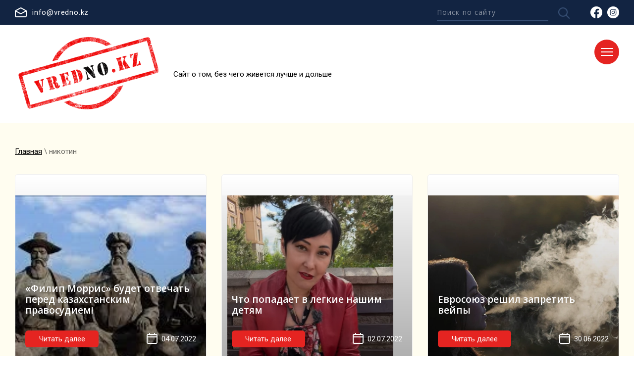

--- FILE ---
content_type: text/html; charset=utf-8
request_url: https://vredno.kz/main/tag/%D0%BD%D0%B8%D0%BA%D0%BE%D1%82%D0%B8%D0%BD/p/3
body_size: 7972
content:
		
	
	

		



	<!doctype html>
<html lang="ru">

<head>
	<meta charset="utf-8">
	<meta name="robots" content="all">
	<title>Главная: никотин, стр.4</title>
<!-- assets.top -->
<meta property="og:type" content="website">
<meta property="og:url" content="https://vredno.kz/main/tag/никотин">
<meta name="twitter:card" content="summary">
<!-- /assets.top -->

	<meta name="description" content="Главная: никотин">
	<meta name="keywords" content="Главная: никотин">
	<meta name="SKYPE_TOOLBAR" content="SKYPE_TOOLBAR_PARSER_COMPATIBLE">
	<meta name="viewport" content="width=device-width, initial-scale=1.0, maximum-scale=1.0, user-scalable=no">
		
	<script src="/g/libs/jquery/1.10.2/jquery.min.js"></script>
	
		<link rel="stylesheet" href="/g/css/styles_articles_tpl.css">

            <!-- 46b9544ffa2e5e73c3c971fe2ede35a5 -->
            <script src='/shared/s3/js/lang/ru.js'></script>
            <script src='/shared/s3/js/common.min.js'></script>
        <link rel='stylesheet' type='text/css' href='/shared/s3/css/calendar.css' /><link rel="stylesheet" href="/g/libs/lightgallery-proxy-to-hs/lightgallery.proxy.to.hs.min.css" media="all" async>
<script src="/g/libs/lightgallery-proxy-to-hs/lightgallery.proxy.to.hs.stub.min.js"></script>
<script src="/g/libs/lightgallery-proxy-to-hs/lightgallery.proxy.to.hs.js" async></script>
<link rel="icon" href="/favicon.png" type="image/png">
<link rel="canonical" href="https://vredno.kz/main/tag/%D0%BD%D0%B8%D0%BA%D0%BE%D1%82%D0%B8%D0%BD">
<!--s3_require-->
<link rel="stylesheet" href="/g/basestyle/1.0.1/articles2/articles2.css" type="text/css"/>
<link rel="stylesheet" href="/g/basestyle/1.0.1/user/user.css" type="text/css"/>
<link rel="stylesheet" href="/g/basestyle/1.0.1/articles2/articles2.red.css" type="text/css"/>
<script type="text/javascript" src="/g/basestyle/1.0.1/articles2/articles2.js"></script>
<link rel="stylesheet" href="/g/basestyle/1.0.1/user/user.red.css" type="text/css"/>
<script type="text/javascript" src="/g/basestyle/1.0.1/user/user.js"></script>
<!--/s3_require-->
	<script src="/t/v2515/images/js/bpopap.js" charset="utf-8"></script>
	<script src="/t/v2515/images/js/main.js" charset="utf-8"></script>

	<link rel="preconnect" href="https://fonts.googleapis.com">
	<link rel="preconnect" href="https://fonts.gstatic.com" crossorigin>
	<link href="https://fonts.googleapis.com/css2?family=Open+Sans:wght@300;400;600&family=Pacifico&family=Roboto&display=swap" rel="stylesheet">
	
	<link rel="stylesheet" href="/t/v2515/images/css/styles.scss.css">
	<link rel="stylesheet" href="/t/v2515/images/css/site_addons.scss.css">
	
	  		<!-- Global site tag (gtag.js) - Google Analytics -->
<script async src="https://www.googletagmanager.com/gtag/js?id=UA-217738895-1">
</script>
<script>
  window.dataLayer = window.dataLayer || [];
  function gtag(){dataLayer.push(arguments);}
  gtag('js', new Date());

  gtag('config', 'UA-217738895-1');
</script>
 	</head>

<body>
	
	<div class="iframe_local"><div class="iframe_in"></div></div>

	<div class="site-wrapper">
				<div class="burger_panel_wrapp">
			<div class="burger_panel_in">
				<div class="burg__block">
					<div class="burger_but_close">
						<span></span>
					</div>
					<nav class="nav">
					
					  <ul class="top-menu">
					      					          					          					              <li class="has active opened"><a href="/"><span>Главная</span><span class="open_ul_span"></span></a>
					          					          					      					          					              					                      </li>
					                  					              					          					          					              <li class=""><a href="/about-us"><span>О нас</span></a>
					          					          					      					          					              					                      </li>
					                  					              					          					          					              <li class=""><a href="/kontakty"><span>Контакты</span></a>
					          					          					      					          					              					                      </li>
					                  					              					          					          					              <li class=""><a href="/main/archive"><span>Архив публикаций</span></a>
					          					          					      					      </li>
					  </ul>
  
					</nav>
				</div>
			</div>

		</div>
				<header role="banner" class="header">
			<div class="header__top">
				<div class="header__inner">
					<div class="header__row">
						<div class="header__left">
														<div class="header__email">
																<a href="mailto:info@vredno.kz">info@vredno.kz</a>
															</div>
													</div>
						<div class="header__right">
							<div class="search__wraper">
								<button type="button" class="search__form-icon"></button>
								<form action="/search" method="get" class="search-site-form clearfix">
									<input name="search" class="search-text" type="text"
										onblur="this.value=this.value==''?'Поиск по сайту':this.value"
										onFocus="this.value=this.value=='Поиск по сайту'?'':this.value;" value="Поиск по сайту" />
									<input type="submit" value="" class="search-button" />
								<re-captcha data-captcha="recaptcha"
     data-name="captcha"
     data-sitekey="6LfLhZ0UAAAAAEB4sGlu_2uKR2xqUQpOMdxygQnA"
     data-lang="ru"
     data-rsize="invisible"
     data-type="image"
     data-theme="light"></re-captcha></form>
							</div>
														<div class="social">
																<a href="https://www.facebook.com/Vrednokz-100196459244832" class="social__icon"><img src="/thumb/2/0cZjSODo5IAVU_XqW_xJiA/r/d/fb.png" alt=""></a>
																<a href="https://www.instagram.com/vredno.kz" class="social__icon"><img src="/thumb/2/5Wq7G2lViTx96LG4zR9ITw/r/d/black.png" alt=""></a>
															</div>
													</div>
						<div class="burger_mobile burger_event">
							<span></span>
						</div>
					</div>

				</div>
			</div>
			<div class="header__bottom">
				<div class="header__inner">
					<div class="site-name">

						<div class="site-name__logo">

														<a  href="/"  class="site-name__image">
								<img src="/thumb/2/sAMsOO26kTafb6LHQF7zJA/300r/d/logo_vrednokz.png" alt="Логотип">
							</a>
							
																					</div>
						<div class="site-name__text">Сайт о том, без чего живется лучше и дольше</div>
					</div>
					
					<div class="burger burger_event">
						<span></span>
					</div>
				</div>
			</div>

		</header><!-- .header-->
		<div class="content-wrapper">
			<main role="main" class="main">
								
				<div class="main-block">
					
					<div class="main-block__inner">
						<div class="main-block__left">
						
<div class="widget-51" data-url="/"><a href="/">Главная</a> \ никотин</div>						
						
						<h1 class="hide">Главная: никотин</h1>	
	
	
	<style>
		
		
			.g-comment__form{max-width: 600px;}
			.g-rating-edit{max-width: 115px;}
		
			.g-form-field__hint--popup{position: relative;top: auto; left: 0; margin: 10px 0 0;}
			.g-form-field__hint--popup:before{
				top: -6px;
				left: 10px;
				transform: rotate(45deg);
			}
			
			@media (max-width: 1440px){
			}
		
	</style>
	
		<div class="g-page g-page-article g-page-article--main" data-lenta_id = "136005" data-enable_calendar = "0" data-calendar_button = "#calendar_button_136005" data-calendar_selector = "#calendar_136005" data-pagination_type = "pagination" data-pagination_button_load = "#buttonload_136005" data-page_url = "/main/" data-seo = "1" data-multiselect_tags = ".tags_136005" >
										
						
											


<div class="g-article-list">
					
			<article class="g-article ">
				<div class="overlay"></div>
				
				<div class="g-article-media">
				
										<div class="g-article__image">
						<img src="/thumb/2/IrfxDE9pCNc2-kGbrvbU8w/r/d/images_bi.jpg" alt="«Филип Моррис» будет отвечать перед казахстанским правосудием!" title="«Филип Моррис» будет отвечать перед казахстанским правосудием!">
					</div>
										
										
										
				</div>
				<div class="g-article__name">«Филип Моррис» будет отвечать перед казахстанским правосудием!</div>
				<div class="news__top">
					
					<a href="/main/post/filip-morris-budet-otvechat-pered-kazahstanskim-pravosudiem" class="news__more">Читать далее</a>
					
										
					<time class="g-article__date">04.07.2022</time>
					
										
				</div>
				
				<div class="news__bottom">
				
												
				
					
											<div class="g-article-amount g-article-view_count" >535</div>
										
				</div>
		
		</article>
			
			<article class="g-article ">
				<div class="overlay"></div>
				
				<div class="g-article-media">
				
										<div class="g-article__image">
						<img src="/thumb/2/RhHqkFs7alth4pOCCF0zIA/r/d/vejp_eks.png" alt="Что попадает в легкие нашим детям" title="Что попадает в легкие нашим детям">
					</div>
										
										
										
				</div>
				<div class="g-article__name">Что попадает в легкие нашим детям</div>
				<div class="news__top">
					
					<a href="/main/post/chto-popadaet-v-legkie-nashim-detyam" class="news__more">Читать далее</a>
					
										
					<time class="g-article__date">02.07.2022</time>
					
										
				</div>
				
				<div class="news__bottom">
				
												
				
					
											<div class="g-article-amount g-article-view_count" >566</div>
										
				</div>
		
		</article>
			
			<article class="g-article ">
				<div class="overlay"></div>
				
				<div class="g-article-media">
				
										<div class="g-article__image">
						<img src="/thumb/2/cHG-FnYKlf29jAp5G2dbsw/r/d/vape-4582482_960_720.jpg" alt="Евросоюз решил запретить вейпы" title="Евросоюз решил запретить вейпы">
					</div>
										
										
										
				</div>
				<div class="g-article__name">Евросоюз решил запретить вейпы</div>
				<div class="news__top">
					
					<a href="/main/post/evrosoyuz-reshil-zapretit-vejpy" class="news__more">Читать далее</a>
					
										
					<time class="g-article__date">30.06.2022</time>
					
										
				</div>
				
				<div class="news__bottom">
				
												
				
					
											<div class="g-article-amount g-article-view_count" >493</div>
										
				</div>
		
		</article>
			
			<article class="g-article ">
				<div class="overlay"></div>
				
				<div class="g-article-media">
				
										<div class="g-article__image">
						<img src="/thumb/2/_bTp2zUIFZ1xFB9q8lWinw/r/d/lobbi.png" alt="Как табачное лобби заботится о здоровье, защищает права человека и беспокоится о бюджете" title="Как табачное лобби заботится о здоровье, защищает права человека и беспокоится о бюджете">
					</div>
										
										
										
				</div>
				<div class="g-article__name">Как табачное лобби заботится о здоровье, защищает права человека и беспокоится о бюджете</div>
				<div class="news__top">
					
					<a href="/main/post/kak-tabachnoe-lobbi-zabotitsya-o-zdorove-zashchishchaet-prava-cheloveka-i-bespokoitsya-o-byudzhete" class="news__more">Читать далее</a>
					
										
					<time class="g-article__date">25.06.2022</time>
					
										
				</div>
				
				<div class="news__bottom">
				
												
				
					
											<div class="g-article-amount g-article-view_count" >513</div>
										
				</div>
		
		</article>
			
			<article class="g-article ">
				<div class="overlay"></div>
				
				<div class="g-article-media">
				
										<div class="g-article__image">
						<img src="/thumb/2/PoVJ9CokMGtEm31Yogf1QQ/r/d/image_6483441.jpg" alt="В защиту священного права каждого гражданина на инфаркт и инсульт" title="В защиту священного права каждого гражданина на инфаркт и инсульт">
					</div>
										
										
										
				</div>
				<div class="g-article__name">В защиту священного права каждого гражданина на инфаркт и инсульт</div>
				<div class="news__top">
					
					<a href="/main/post/tabachnoe-lobbi-boitsya-voprosov-zhurnalistov" class="news__more">Читать далее</a>
					
										
					<time class="g-article__date">23.06.2022</time>
					
										
				</div>
				
				<div class="news__bottom">
				
												
				
					
											<div class="g-article-amount g-article-view_count" >519</div>
										
				</div>
		
		</article>
			
			<article class="g-article ">
				<div class="overlay"></div>
				
				<div class="g-article-media">
				
										<div class="g-article__image">
						<img src="/thumb/2/sIXuDSZI1kjiVuoiMT4aCw/r/d/vaping-girl-2766315_960_720.jpg" alt="Вейпы порабощают подростков в 7 раз сильнее, чем сигареты" title="Вейпы порабощают подростков в 7 раз сильнее, чем сигареты">
					</div>
										
										
										
				</div>
				<div class="g-article__name">Вейпы порабощают подростков в 7 раз сильнее, чем сигареты</div>
				<div class="news__top">
					
					<a href="/main/post/vejpy-poraboshchayut-podrostkov-v-7-raz-silnee-chem-sigarety" class="news__more">Читать далее</a>
					
										
					<time class="g-article__date">16.06.2022</time>
					
										
				</div>
				
				<div class="news__bottom">
				
												
				
					
											<div class="g-article-amount g-article-view_count" >530</div>
										
				</div>
		
		</article>
			
			<article class="g-article ">
				<div class="overlay"></div>
				
				<div class="g-article-media">
				
										<div class="g-article__image">
						<img src="/thumb/2/0yOjmRDSJeLTSQ2UBO3iYw/r/d/df866d22af1a4121813f8445f657bc57.jpg" alt="Петиция Президенту Республики Казахстан Касым-Жомарту Токаеву" title="Петиция Президенту Республики Казахстан Касым-Жомарту Токаеву">
					</div>
										
										
										
				</div>
				<div class="g-article__name">Петиция Президенту Республики Казахстан Касым-Жомарту Токаеву</div>
				<div class="news__top">
					
					<a href="/main/post/peticiya-prezidentu-respubliki-kazahstan-kasym-zhomartu-tokaevu" class="news__more">Читать далее</a>
					
										
					<time class="g-article__date">15.06.2022</time>
					
										
				</div>
				
				<div class="news__bottom">
				
												
				
					
											<div class="g-article-amount g-article-view_count" >627</div>
										
				</div>
		
		</article>
			
			<article class="g-article ">
				<div class="overlay"></div>
				
				<div class="g-article-media">
				
										<div class="g-article__image">
						<img src="/thumb/2/wjAScHnrYET6sDvfKzwlzg/r/d/ghfriyoc53pk8trwmlmp.jpg" alt="Экономист Марат Каирленов - быстрого роста цен на нагреваемый табак не будет" title="Экономист Марат Каирленов - быстрого роста цен на нагреваемый табак не будет">
					</div>
										
										
										
				</div>
				<div class="g-article__name">Экономист Марат Каирленов - быстрого роста цен на нагреваемый табак не будет</div>
				<div class="news__top">
					
					<a href="/main/post/ekonomist-marat-kairlenov-bystrogo-rosta-cen-na-nagrevaemyj-tabak-ne-budet" class="news__more">Читать далее</a>
					
										
					<time class="g-article__date">15.06.2022</time>
					
										
				</div>
				
				<div class="news__bottom">
				
												
				
					
											<div class="g-article-amount g-article-view_count" >585</div>
										
				</div>
		
		</article>
			
			<article class="g-article ">
				<div class="overlay"></div>
				
				<div class="g-article-media">
				
										<div class="g-article__image">
						<img src="/thumb/2/oPiso8eU4NiIsYrTJe_6vA/r/d/vejp.png" alt="Закат эпохи вейпов - видео программы &quot;7 кун&quot;" title="Закат эпохи вейпов - видео программы &quot;7 кун&quot;">
					</div>
										
										
										
				</div>
				<div class="g-article__name">Закат эпохи вейпов - видео программы &quot;7 кун&quot;</div>
				<div class="news__top">
					
					<a href="/main/post/zakat-epohi-vejpov-video-programmy-7-kun" class="news__more">Читать далее</a>
					
										
					<time class="g-article__date">13.06.2022</time>
					
										
				</div>
				
				<div class="news__bottom">
				
												
				
					
											<div class="g-article-amount g-article-view_count" >472</div>
										
				</div>
		
		</article>
			
			<article class="g-article ">
				<div class="overlay"></div>
				
				<div class="g-article-media">
				
										<div class="g-article__image">
						<img src="/thumb/2/XHPKRkcosqhXFBJVR5VpNA/r/d/spalit.png" alt="Так для кого выпускают нагреваемый табак?" title="Так для кого выпускают нагреваемый табак?">
					</div>
										
										
										
				</div>
				<div class="g-article__name">Так для кого выпускают нагреваемый табак?</div>
				<div class="news__top">
					
					<a href="/main/post/tak-dlya-kogo-vypuskayut-nagrevaemyj-tabak" class="news__more">Читать далее</a>
					
										
					<time class="g-article__date">12.06.2022</time>
					
										
				</div>
				
				<div class="news__bottom">
				
												
				
					
											<div class="g-article-amount g-article-view_count" >532</div>
										
				</div>
		
		</article>
			
			<article class="g-article ">
				<div class="overlay"></div>
				
				<div class="g-article-media">
				
										<div class="g-article__image">
						<img src="/thumb/2/aPUzusJKPstGbgFi18E6dg/r/d/expo.png" alt="Редкий случай, когда можно услышать правду среди океана рекламы" title="Редкий случай, когда можно услышать правду среди океана рекламы">
					</div>
										
										
										
				</div>
				<div class="g-article__name">Редкий случай, когда можно услышать правду среди океана рекламы</div>
				<div class="news__top">
					
					<a href="/main/post/redkij-sluchaj-kogda-mozhno-uslyshat-pravdu-sredi-okeana-reklamy" class="news__more">Читать далее</a>
					
										
					<time class="g-article__date">30.05.2022</time>
					
										
				</div>
				
				<div class="news__bottom">
				
												
				
					
											<div class="g-article-amount g-article-view_count" >489</div>
										
				</div>
		
		</article>
			
			<article class="g-article ">
				<div class="overlay"></div>
				
				<div class="g-article-media">
				
										<div class="g-article__image">
						<img src="/thumb/2/_MHrlZ_EwY4-yBuBKcimKg/r/d/333.jpg" alt="Глава Правительства встретился с представителями ВОЗ" title="Глава Правительства встретился с представителями ВОЗ">
					</div>
										
										
										
				</div>
				<div class="g-article__name">Глава Правительства встретился с представителями ВОЗ</div>
				<div class="news__top">
					
					<a href="/main/post/glava-pravitelstva-vstretilsya-s-predstavitelyami-voz" class="news__more">Читать далее</a>
					
										
					<time class="g-article__date">28.05.2022</time>
					
										
				</div>
				
				<div class="news__bottom">
				
												
				
					
											<div class="g-article-amount g-article-view_count" >510</div>
										
				</div>
		
		</article>
			
			<article class="g-article ">
				<div class="overlay"></div>
				
				<div class="g-article-media">
				
										<div class="g-article__image">
						<img src="/thumb/2/WaMhRgGXscm8CTxpBjKViw/r/d/dzh88.png" alt="Визит высокопоставленных представителей ВОЗ в Казахстан" title="Визит высокопоставленных представителей ВОЗ в Казахстан">
					</div>
										
										
										
				</div>
				<div class="g-article__name">Визит высокопоставленных представителей ВОЗ в Казахстан</div>
				<div class="news__top">
					
					<a href="/main/post/vizit-vysokopostavlennyh-predstavitelej-voz-v-kazahstan" class="news__more">Читать далее</a>
					
										
					<time class="g-article__date">27.05.2022</time>
					
										
				</div>
				
				<div class="news__bottom">
				
												
				
					
											<div class="g-article-amount g-article-view_count" >537</div>
										
				</div>
		
		</article>
			
			<article class="g-article ">
				<div class="overlay"></div>
				
				<div class="g-article-media">
				
										<div class="g-article__image">
						<img src="/thumb/2/cb_yk_tXLgvo7eGE-xM6jg/r/d/7a634374cb1d43dcb3915beca52b1e40.jpg" alt="Системы нагревания табака не помогут бросить курить" title="Системы нагревания табака не помогут бросить курить">
					</div>
										
										
										
				</div>
				<div class="g-article__name">Системы нагревания табака не помогут бросить курить</div>
				<div class="news__top">
					
					<a href="/main/post/sistemy-nagrevaniya-tabaka-ne-pomogut-brosit-kurit" class="news__more">Читать далее</a>
					
										
					<time class="g-article__date">11.05.2022</time>
					
										
				</div>
				
				<div class="news__bottom">
				
												
				
					
											<div class="g-article-amount g-article-view_count" >526</div>
										
				</div>
		
		</article>
			
			<article class="g-article ">
				<div class="overlay"></div>
				
				<div class="g-article-media">
				
										<div class="g-article__image">
						<img src="/d/1fb036116fec2c46ae7411dfa6a.webp" alt="Открытое письмо первому заместителю  руководителя Администрации Президента   Республики Казахстан Тимуру Сулейменову" title="Открытое письмо первому заместителю  руководителя Администрации Президента   Республики Казахстан Тимуру Сулейменову">
					</div>
										
										
										
				</div>
				<div class="g-article__name">Открытое письмо первому заместителю  руководителя Администрации Президента   Республики Казахстан Тимуру Сулейменову</div>
				<div class="news__top">
					
					<a href="/main/post/otkrytoe-pismo-pervomu-zamestitelyu-rukovoditelya-administracii-prezidenta-respubliki-kazahstan-timuru-sulejmenovu" class="news__more">Читать далее</a>
					
										
					<time class="g-article__date">06.05.2022</time>
					
										
				</div>
				
				<div class="news__bottom">
				
												
				
					
											<div class="g-article-amount g-article-view_count" >520</div>
										
				</div>
		
		</article>
			
			<article class="g-article ">
				<div class="overlay"></div>
				
				<div class="g-article-media">
				
										<div class="g-article__image">
						<img src="/d/dark-art-2838965_340.webp" alt="С табачными боссами нельзя общаться с глазу на глаз – могут загипнотизировать" title="С табачными боссами нельзя общаться с глазу на глаз – могут загипнотизировать">
					</div>
										
										
										
				</div>
				<div class="g-article__name">С табачными боссами нельзя общаться с глазу на глаз – могут загипнотизировать</div>
				<div class="news__top">
					
					<a href="/main/post/s-tabachnymi-bossami-nelzya-obshchatsya-s-glazu-na-glaz-mogut-zagipnotizirovat" class="news__more">Читать далее</a>
					
										
					<time class="g-article__date">25.04.2022</time>
					
										
				</div>
				
				<div class="news__bottom">
				
												
				
					
											<div class="g-article-amount g-article-view_count" >615</div>
										
				</div>
		
		</article>
			
			<article class="g-article ">
				<div class="overlay"></div>
				
				<div class="g-article-media">
				
										<div class="g-article__image">
						<img src="/thumb/2/CA6IZCVH9mjzRlwgFxeabQ/r/d/smailov.png" alt="Philip Morris требует преференций" title="Philip Morris требует преференций">
					</div>
										
										
										
				</div>
				<div class="g-article__name">Philip Morris требует преференций</div>
				<div class="news__top">
					
					<a href="/main/post/philip-morris-trebuet-preferencij" class="news__more">Читать далее</a>
					
										
					<time class="g-article__date">23.04.2022</time>
					
										
				</div>
				
				<div class="news__bottom">
				
												
				
					
											<div class="g-article-amount g-article-view_count" >633</div>
										
				</div>
		
		</article>
			
			<article class="g-article ">
				<div class="overlay"></div>
				
				<div class="g-article-media">
				
										<div class="g-article__image">
						<img src="/thumb/2/bJGy45i0xYqtUAfcJY1EWw/r/d/berdongarov.png" alt="Philip Morris дал указания казахстанскому министерству, какие установить налоги, чтобы табачникам было хорошо" title="Philip Morris дал указания казахстанскому министерству, какие установить налоги, чтобы табачникам было хорошо">
					</div>
										
										
										
				</div>
				<div class="g-article__name">Philip Morris дал указания казахстанскому министерству, какие установить налоги, чтобы табачникам было хорошо</div>
				<div class="news__top">
					
					<a href="/main/post/philip-morris-dal-ukazaniya-kazahstanskomu-ministerstvu-kak-izmenit-nalogi-chtoby-tabachnikam-bylo-horosho" class="news__more">Читать далее</a>
					
										
					<time class="g-article__date">21.04.2022</time>
					
										
				</div>
				
				<div class="news__bottom">
				
												
				
					
											<div class="g-article-amount g-article-view_count" >547</div>
										
				</div>
		
		</article>
			
			<article class="g-article ">
				<div class="overlay"></div>
				
				<div class="g-article-media">
				
										<div class="g-article__image">
						<img src="/thumb/2/qLoS_DRaMOfSHz4XVC_-SQ/r/d/safe_image.jpg" alt="Эксперты в гостях у Бейбита Алибекова" title="Эксперты в гостях у Бейбита Алибекова">
					</div>
										
										
										
				</div>
				<div class="g-article__name">Эксперты в гостях у Бейбита Алибекова</div>
				<div class="news__top">
					
					<a href="/main/post/eksperty-v-gostyah-u-bejbita-alibekova" class="news__more">Читать далее</a>
					
										
					<time class="g-article__date">08.04.2022</time>
					
										
				</div>
				
				<div class="news__bottom">
				
												
				
					
											<div class="g-article-amount g-article-view_count" >587</div>
										
				</div>
		
		</article>
			
			<article class="g-article ">
				<div class="overlay"></div>
				
				<div class="g-article-media">
				
										<div class="g-article__image">
						<img src="/thumb/2/pbWe1Ea0lZ3CVndO6I6yGg/r/d/unnamed_5.jpg" alt="Как бросить курить, не подвергая опасности прибыли табачных компаний" title="Как бросить курить, не подвергая опасности прибыли табачных компаний">
					</div>
										
										
										
				</div>
				<div class="g-article__name">Как бросить курить, не подвергая опасности прибыли табачных компаний</div>
				<div class="news__top">
					
					<a href="/main/post/kak-brosit-kurit-ne-podvergaya-opasnosti-pribyli-tabachnyh-kompanij" class="news__more">Читать далее</a>
					
										
					<time class="g-article__date">31.03.2022</time>
					
										
				</div>
				
				<div class="news__bottom">
				
												
				
					
											<div class="g-article-amount g-article-view_count" >510</div>
										
				</div>
		
		</article>
			</div>						
				
	</div>
				
	

	<div class="g-pagination">

					<a href="/main/tag/%D0%BD%D0%B8%D0%BA%D0%BE%D1%82%D0%B8%D0%BD/p/2" class="g-pagination__item g-pagination__item--prev"></a>
				
					<a href="/main/tag/%D0%BD%D0%B8%D0%BA%D0%BE%D1%82%D0%B8%D0%BD" class="g-pagination__item">1</a>
				
		
								<a href="/main/tag/%D0%BD%D0%B8%D0%BA%D0%BE%D1%82%D0%B8%D0%BD/p/1" class="g-pagination__item">2</a>
											<a href="/main/tag/%D0%BD%D0%B8%D0%BA%D0%BE%D1%82%D0%B8%D0%BD/p/2" class="g-pagination__item">3</a>
											<span class="g-pagination__item g-pagination__item--active">4</span>
					
		
					<a href="/main/tag/%D0%BD%D0%B8%D0%BA%D0%BE%D1%82%D0%B8%D0%BD/p/4" class="g-pagination__item">5</a>
		
					<a href="/main/tag/%D0%BD%D0%B8%D0%BA%D0%BE%D1%82%D0%B8%D0%BD/p/4" class="g-pagination__item g-pagination__item--next">Следующая</a>
		
	</div>
				</div>
		</div>


	</div>
		<!-- .content-wrapper -->
	</div> <!-- .site-wrapper -->
	<footer role="contentinfo" class="footer">
		<div class="footer__top">
			<div class="footer__inner">
				<div class="footer__content">
										<div class="site-name">
						<div class="site-name__logo">
							<a  ''  class="site-name__image">
								<img src="/thumb/2/ZTqjpyVaxzEA9IktSBNTFw/r/d/logo-footer.png" alt="Логотип">
							</a>
							<!-- <a href="" class="site-name__text">Сайт о том, без чего живется лучше и дольше</a> -->
						</div>
						<!-- <div class="site-name__desc">Сайт о том, без чего живется лучше и дольше</div> -->
					</div>
										<nav class="footer__nav">
						                                
              
					  <ul class="footer__menu">
					    					            					                <li>
					                    <a href="/">Главная</a>
					                </li>
					            					        					            					                <li>
					                    <a href="/about-us">О нас</a>
					                </li>
					            					        					            					                <li>
					                    <a href="/kontakty">Контакты</a>
					                </li>
					            					        					            					                <li>
					                    <a href="/main/archive">Архив публикаций</a>
					                </li>
					            					        					  </ul>
					
										</nav>
				</div>

			</div>

		</div>
		<div class="footer__bottom">
			<div class="footer__inner">
				<div class="footer__content">
															<div class="site-counters"><!--LiveInternet counter--><a href="https://www.liveinternet.ru/click"
target="_blank"><img id="licnt225B" width="88" height="31" style="border:0" 
title="LiveInternet: показано число просмотров за 24 часа, посетителей за 24 часа и за сегодня"
src="[data-uri]"
alt=""/></a><script>(function(d,s){d.getElementById("licnt225B").src=
"https://counter.yadro.ru/hit?t13.7;r"+escape(d.referrer)+
((typeof(s)=="undefined")?"":";s"+s.width+"*"+s.height+"*"+
(s.colorDepth?s.colorDepth:s.pixelDepth))+";u"+escape(d.URL)+
";h"+escape(d.title.substring(0,150))+";"+Math.random()})
(document,screen)</script><!--/LiveInternet-->
<script type="text/javascript" src="//cp.onicon.ru/loader/61af2685b887ee9f7f8b4576.js"></script>
<!--__INFO2026-02-01 00:43:02INFO__-->
</div>
										<div class="mega-copyright"><span style='font-size:14px;' class='copyright'><!--noindex--><span style="text-decoration:underline; cursor: pointer;" onclick="javascript:window.open('https://megagr'+'oup.kz/?utm_referrer='+location.hostname)" class="copyright">Создание сайтов</span> Астана — megagroup.kz<!--/noindex--></span></div>
				</div>

			</div>
		</div>
	</footer>
	
<!-- assets.bottom -->
<!-- </noscript></script></style> -->
<script src="/my/s3/js/site.min.js?1769681696" ></script>
<script >/*<![CDATA[*/
var megacounter_key="2a2ed51b98d7f255aa404951a3d76789";
(function(d){
    var s = d.createElement("script");
    s.src = "//counter.megagroup.ru/loader.js?"+new Date().getTime();
    s.async = true;
    d.getElementsByTagName("head")[0].appendChild(s);
})(document);
/*]]>*/</script>
<script >/*<![CDATA[*/
$ite.start({"sid":3314624,"vid":3343509,"aid":3767428,"stid":4,"cp":25,"active":true,"domain":"vredno.kz","lang":"ru","trusted":false,"debug":false,"captcha":3});
/*]]>*/</script>
<!-- /assets.bottom -->
</body>

</html>


--- FILE ---
content_type: text/css
request_url: https://vredno.kz/t/v2515/images/css/styles.scss.css
body_size: 14714
content:
@charset "utf-8";
html {
  overflow-y: scroll;
  font-family: sans-serif;
  -ms-text-size-adjust: 100%;
  -webkit-text-size-adjust: 100%; }

body {
  margin: 0; }

article, aside, details, figcaption, figure, footer, header, hgroup, main, nav, section, summary {
  display: block; }

audio, canvas, progress, video {
  display: inline-block;
  vertical-align: baseline; }

audio:not([controls]) {
  display: none;
  height: 0; }

[hidden], template {
  display: none; }

a {
  background: transparent; }

a:active, a:hover {
  outline: 0; }

abbr[title] {
  border-bottom: 1px dotted; }

b, strong {
  font-weight: bold; }

dfn {
  font-style: italic; }

h1 {
  margin: 0.67em 0;
  font-size: 2em; }

mark {
  background: #ff0;
  color: #000; }

small {
  font-size: 80%; }

sub, sup {
  position: relative;
  vertical-align: baseline;
  font-size: 75%;
  line-height: 0; }

sup {
  top: -0.5em; }

sub {
  bottom: -0.25em; }

img {
  border: 0; }

svg:not(:root) {
  overflow: hidden; }

figure {
  margin: 1em 40px; }

hr {
  -moz-box-sizing: content-box;
  box-sizing: content-box;
  height: 0; }

pre {
  overflow: auto; }

code, kbd, pre, samp {
  font-size: 1em;
  font-family: monospace, monospace; }

button, input, optgroup, select, textarea {
  margin: 0;
  color: inherit;
  font: inherit; }

button {
  overflow: visible; }

button, select {
  text-transform: none; }

button, html input[type="button"], input[type="reset"], input[type="submit"] {
  cursor: pointer;
  -webkit-appearance: button; }

button[disabled], html input[disabled] {
  cursor: default; }

button::-moz-focus-inner, input::-moz-focus-inner {
  padding: 0;
  border: 0; }

input {
  line-height: normal; }

input[type="checkbox"], input[type="radio"] {
  box-sizing: border-box;
  padding: 0; }

input[type="number"]::-webkit-inner-spin-button, input[type="number"]::-webkit-outer-spin-button {
  height: auto; }

input[type="search"] {
  -webkit-box-sizing: content-box;
  -moz-box-sizing: content-box;
  box-sizing: content-box;
  -webkit-appearance: textfield; }

input[type="search"]::-webkit-search-cancel-button, input[type="search"]::-webkit-search-decoration {
  -webkit-appearance: none; }

fieldset {
  margin: 0 2px;
  padding: 0.35em 0.625em 0.75em;
  border: 1px solid #c0c0c0; }

legend {
  padding: 0;
  border: 0; }

textarea {
  overflow: auto; }

optgroup {
  font-weight: bold; }

table {
  border-spacing: 0;
  border-collapse: collapse; }

td, th {
  padding: 0; }

@media print {
  * {
    background: transparent !important;
    color: #000 !important;
    box-shadow: none !important;
    text-shadow: none !important; }

  a, a:visited {
    text-decoration: underline; }

  a[href]:after {
    content: " (" attr(href) ")"; }

  abbr[title]:after {
    content: " (" attr(title) ")"; }

  pre, blockquote {
    border: 1px solid #999;
    page-break-inside: avoid; }

  thead {
    display: table-header-group; }

  tr, img {
    page-break-inside: avoid; }

  img {
    max-width: 100% !important; }

  @page {
    margin: 0.5cm; }

  p, h2, h3 {
    orphans: 3;
    widows: 3; }

  h2, h3 {
    page-break-after: avoid; } }

.hide {
  display: none; }

.show {
  display: block; }

.invisible {
  visibility: hidden; }

.visible {
  visibility: visible; }

.reset-indents {
  padding: 0;
  margin: 0; }

.reset-font {
  line-height: 0;
  font-size: 0; }

.clear-list {
  list-style: none;
  padding: 0;
  margin: 0; }

.clearfix:before, .clearfix:after {
  display: table;
  content: "";
  line-height: 0;
  font-size: 0; }
  .clearfix:after {
    clear: both; }

.clear {
  visibility: hidden;
  clear: both;
  height: 0;
  font-size: 1px;
  line-height: 0; }

.clear-self::after {
  display: block;
  visibility: hidden;
  clear: both;
  height: 0;
  content: ''; }

.thumb, .YMaps, .ymaps-map {
  color: #000; }

.table {
  display: table; }
  .table .tr {
    display: table-row; }
    .table .tr .td {
      display: table-cell; }

.table0, .table1, .table2 {
  border-collapse: collapse; }
  .table0 td, .table1 td, .table2 td {
    padding: 0.5em; }

.table1, .table2 {
  border: 1px solid #afafaf; }
  .table1 td, .table2 td, .table1 th, .table2 th {
    border: 1px solid #afafaf; }

.table2 th {
  padding: 0.5em;
  color: #fff;
  background: #f00; }

label {
  cursor: pointer; }

.header {
  position: relative;
  flex: none; }
  .header__top {
    background: #122442;
    min-height: 50px; }
  .header__inner {
    max-width: 1366px;
    margin: 0 auto;
    width: 100%;
    display: flex;
    justify-content: space-between;
    align-items: center;
    min-height: 50px;
    padding: 0 30px;
    position: relative; }
    @media (max-width: 480px) {
  .header__inner {
    padding: 10px 20px; } }
  .header .header__row {
    width: 100%;
    display: flex;
    justify-content: space-between;
    align-items: center; }
    @media (max-width: 480px) {
  .header .header__row {
    flex-direction: column;
    justify-content: center;
    align-items: center; } }
  .header__left {
    width: 30%; }
    @media (max-width: 480px) {
  .header__left {
    width: 100%;
    display: flex;
    justify-content: flex-start;
    margin-bottom: 10px; } }
  .header .header__email a {
    position: relative;
    color: #fff;
    font-size: 15px;
    font-family: "Roboto";
    font-weight: 400;
    text-decoration: none;
    padding-left: 35px;
    padding-top: 10px;
    padding-bottom: 10px;
    padding-right: 10px;
    display: inline-flex;
    justify-content: flex-start;
    align-items: center;
    transition: all 0.3s ease 0s;
    letter-spacing: 0.8px; }
    @media (max-width: 480px) {
  .header .header__email a {
    margin: 0 40px 0 0;
    font-size: 13px;
    padding-top: 5px;
    padding-bottom: 5px; } }
    .header .header__email a:hover {
      color: red; }
      .header .header__email a:hover:after {
        background-image: url("data:image/svg+xml,%3Csvg xmlns='http://www.w3.org/2000/svg' xmlns:xlink='http://www.w3.org/1999/xlink' width='24px' height='20px'%3E%3Cpath fill-rule='evenodd' fill='%23E52421' d='M22.000,8.579 L13.436,13.283 C12.541,13.775 11.459,13.775 10.563,13.283 L2.000,8.579 L2.000,16.954 C2.000,17.510 2.448,17.961 3.000,17.961 L21.000,17.961 C21.552,17.961 22.000,17.510 22.000,16.954 L22.000,8.579 ZM12.479,2.250 C12.180,2.086 11.820,2.086 11.521,2.250 L3.088,6.882 L11.521,11.515 C11.820,11.679 12.180,11.679 12.479,11.515 L20.912,6.882 L12.479,2.250 ZM10.563,0.482 C11.459,-0.011 12.541,-0.011 13.436,0.482 L23.479,5.998 C23.800,6.174 24.000,6.514 24.000,6.882 L24.000,16.954 C24.000,18.623 22.657,19.975 21.000,19.975 L3.000,19.975 C1.343,19.975 -0.000,18.623 -0.000,16.954 L-0.000,6.882 C-0.000,6.514 0.200,6.174 0.521,5.998 L10.563,0.482 Z'/%3E%3C/svg%3E");
        background-repeat: no-repeat no-repeat;
        background-position: center center;
        content: "";
        position: absolute;
        width: 24px;
        height: 20px;
        display: flex;
        margin-right: 20px; }
    .header .header__email a::after {
      content: "";
      position: absolute;
      width: 24px;
      height: 20px;
      display: flex;
      margin-right: 20px;
      background: url("data:image/svg+xml,%3Csvg xmlns='http://www.w3.org/2000/svg' xmlns:xlink='http://www.w3.org/1999/xlink' width='24px' height='20px'%3E%3Cpath fill-rule='evenodd' fill='%23fff' d='M22.000,8.579 L13.436,13.283 C12.541,13.775 11.459,13.775 10.563,13.283 L2.000,8.579 L2.000,16.954 C2.000,17.510 2.448,17.961 3.000,17.961 L21.000,17.961 C21.552,17.961 22.000,17.510 22.000,16.954 L22.000,8.579 ZM12.479,2.250 C12.180,2.086 11.820,2.086 11.521,2.250 L3.088,6.882 L11.521,11.515 C11.820,11.679 12.180,11.679 12.479,11.515 L20.912,6.882 L12.479,2.250 ZM10.563,0.482 C11.459,-0.011 12.541,-0.011 13.436,0.482 L23.479,5.998 C23.800,6.174 24.000,6.514 24.000,6.882 L24.000,16.954 C24.000,18.623 22.657,19.975 21.000,19.975 L3.000,19.975 C1.343,19.975 -0.000,18.623 -0.000,16.954 L-0.000,6.882 C-0.000,6.514 0.200,6.174 0.521,5.998 L10.563,0.482 Z'/%3E%3C/svg%3E") center no-repeat;
      top: calc(50% - 10px);
      left: 0;
      transition: all 0.3s ease 0s; }
  .header__right {
    display: flex;
    justify-content: flex-end;
    align-items: center;
    width: 476px;
    padding: 0; }
    @media (max-width: 1023px) {
  .header__right {
    padding-right: 40px; } }
    @media (max-width: 480px) {
  .header__right {
    width: 100%;
    display: flex;
    justify-content: space-between;
    padding-right: 0;
    margin-top: 15px;
    margin-bottom: 5px; } }
  .header .social {
    display: flex;
    justify-content: flex-start;
    flex-wrap: wrap;
    align-items: center; }
    .header .social__icon {
      border-radius: 50%;
      width: 24px;
      height: 24px;
      background: #fff;
      display: flex;
      justify-content: center;
      align-items: center;
      margin-right: 10px; }
      .header .social__icon:last-child {
        margin-right: 0; }
      .header .social__icon img {
        max-width: 100%;
        object-fit: cover;
        width: auto; }
    .header .social .search-site-form .search-text {
      color: #fff; }

.search__form-icon {
  width: 24px;
  height: 24px;
  margin-right: 10px;
  background: url("../../search.png") 0 0 no-repeat;
  border: none;
  outline: none;
  background-size: contain;
  display: none; }
  @media (max-width: 767px) {
  .search__form-icon {
    display: block; } }

.search-site-form {
  padding: 5px;
  width: 295px;
  margin-right: 20px;
  display: flex;
  justify-self: center;
  align-items: center;
  padding-right: 14px; }
  @media (max-width: 767px) {
  .search-site-form {
    box-shadow: -4px -6px 5px rgba(18, 36, 66, 0.3);
    display: flex;
    max-width: 100%;
    width: 100%;
    position: absolute;
    top: -100px;
    left: 0;
    visibility: hidden;
    opacity: 0;
    background: #122442;
    padding: 20px;
    margin-right: 0px;
    transition: all 0.3s ease 0s;
    z-index: 5; } }
  .search-site-form .search-text {
    box-sizing: border-box;
    margin: 0;
    font: inherit;
    line-height: normal;
    max-width: 100%;
    float: left;
    width: 100%;
    height: 36px;
    padding: 0;
    font-size: 14px;
    color: rgba(255, 255, 255, 0.4);
    background: none;
    border: none;
    outline: none;
    font-family: "Open Sans";
    font-weight: 600;
    border-bottom: 2px solid rgba(255, 255, 255, 0.4);
    margin-right: 20px;
    padding-bottom: 5px;
    padding-top: 6px;
    letter-spacing: 1.1px; }
    @media (max-width: 767px) {
  .search-site-form .search-text {
    display: flex;
    width: 90%;
    background: #122442;
    padding: 10px 0; } }
  .search-site-form .search-button {
    width: 25px;
    height: 25px;
    margin: 5px 8px 0 0;
    background: url("../../search.png") 0 0 no-repeat;
    border: none;
    outline: none;
    background-size: contain; }

.search-site-form_active {
  opacity: 1;
  top: 100%;
  visibility: visible; }

.header__bottom {
  position: relative;
  min-height: 110px;
  padding: 20px 0;
  background: #fff;
  display: flex;
  align-items: center; }

.site-name {
  width: 700px;
  display: flex;
  align-items: center; }
  @media (max-width: 767px) {
  .site-name {
    flex-direction: column; } }
  .site-name__logo {
    display: flex;
    justify-content: flex-start;
    flex-direction: column;
    align-items: baseline;
    max-width: 100%;
    width: auto; }
    @media (max-width: 767px) {
  .site-name__logo {
    flex-direction: column;
    text-align: center;
    justify-content: center;
    align-items: center;
    padding: 0px; } }
  .site-name__image {
    margin-right: 20px; }
    @media (max-width: 767px) {
  .site-name__image {
    margin-right: 0; } }
    .site-name__image img {
      max-width: 100%;
      width: auto; }
  .site-name__text {
    font-size: 15px;
    color: #000;
    text-decoration: none;
    width: auto;
    font-family: "Roboto";
    font-size: 15px;
    line-height: 1.2;
    font-weight: 400; }
    @media (max-width: 767px) {
  .site-name__text {
    text-align: center; } }
  .site-name__desc {
    font-size: 30px;
    font-weight: bold;
    max-width: 400px;
    font-family: "Open Sans";
    width: auto;
    text-decoration: none;
    color: #000;
    display: block; }

.burger_mobile {
  position: absolute;
  top: 0;
  right: 0;
  z-index: 2;
  width: 50px;
  height: 50px;
  background: #e52421;
  display: flex;
  justify-content: center;
  align-items: center;
  flex-direction: column;
  cursor: pointer; }
  @media (min-width: 1024px) {
  .burger_mobile {
    display: none; } }
  @media (max-width: 480px) {
  .burger_mobile {
    width: 40px;
    height: 40px; } }
  .burger_mobile_active span {
    display: none;
    margin: 0; }
    .burger_mobile_active::after {
      transform: rotate(45deg); }
    .burger_mobile_active::before {
      transform: rotate(-45deg); }
  .burger_mobile span {
    height: 2px;
    width: 50%;
    background: #fff;
    margin-bottom: 5px;
    margin-top: 5px;
    transition: all 0.3s ease 0s; }
  .burger_mobile::after {
    content: "";
    width: 50%;
    height: 2px;
    display: block;
    background: #fff;
    transition: all 0.3s ease 0s; }
  .burger_mobile::before {
    content: "";
    width: 50%;
    height: 2px;
    display: block;
    background: #fff;
    transition: all 0.3s ease 0s; }

.burger {
  position: absolute;
  top: 10px;
  right: 30px;
  z-index: 2;
  width: 50px;
  height: 50px;
  border-radius: 50%;
  background: #e52421;
  display: flex;
  justify-content: center;
  align-items: center;
  flex-direction: column;
  cursor: pointer; }
  @media (max-width: 1023px) {
  .burger {
    display: none; } }
  .burger_active span {
    display: none;
    margin: 0; }
    .burger_active::after {
      transform: rotate(45deg); }
    .burger_active::before {
      transform: rotate(-45deg); }
  .burger span {
    height: 2px;
    width: 50%;
    background: #fff;
    margin-bottom: 5px;
    margin-top: 5px;
    transition: all 0.3s ease 0s; }
  .burger::after {
    content: "";
    width: 50%;
    height: 2px;
    display: block;
    background: #fff;
    transition: all 0.3s ease 0s; }
  .burger::before {
    content: "";
    width: 50%;
    height: 2px;
    display: block;
    background: #fff;
    transition: all 0.3s ease 0s; }

.nav {
  background: #122442;
  padding: 20px;
  height: 100vw;
  top: 0;
  z-index: 4;
  display: flex;
  width: 100%;
  height: 100%; }

.nav.active {
  display: flex;
  right: 0;
  opacity: 1;
  visibility: visible; }

.top-menu {
  position: relative;
  padding: 0;
  width: 100%;
  display: flex;
  flex-direction: column;
  justify-content: flex-start;
  z-index: 44; }
  .top-menu li {
    position: relative;
    list-style: none;
    padding: 10px; }
    .top-menu li ul {
      padding-top: 15px; }
  .top-menu a {
    font-size: 20px;
    color: #fff;
    text-decoration: none;
    transition: all 0.3s ease 0s;
    position: relative;
    padding-right: 35px; }
    .top-menu a:hover {
      color: red; }
  .top-menu .has ul {
    display: none; }

.open_ul_span {
  background-image: url("data:image/svg+xml,%3Csvg xmlns='http://www.w3.org/2000/svg' xmlns:xlink='http://www.w3.org/1999/xlink' preserveAspectRatio='xMidYMid' width='16' height='7' viewBox='0 0 16 7'%3E%3Cdefs%3E%3Cstyle%3E .cls-1 %7B fill: %23181818; fill-rule: evenodd; %7D %3C/style%3E%3C/defs%3E%3Cpath d='M15.999,0.991 C15.999,0.791 15.937,0.588 15.808,0.414 C15.485,-0.024 14.862,-0.122 14.418,0.197 L7.999,4.806 L1.579,0.197 C1.135,-0.122 0.512,-0.024 0.188,0.414 C-0.134,0.853 -0.037,1.468 0.408,1.786 L7.414,6.814 C7.763,7.065 8.236,7.065 8.585,6.814 L15.589,1.786 C15.857,1.595 15.999,1.295 15.999,0.991 L15.999,0.991 Z' class='cls-1'/%3E%3C/svg%3E");
  background-repeat: no-repeat no-repeat;
  background-position: center center;
  background-size: 50%;
  position: absolute;
  right: 0;
  width: 20px;
  height: 20px;
  display: block;
  top: 50%;
  margin-top: -10px;
  border-radius: 50%;
  background-color: #fff;
  transition: all 0.3s ease 0s; }
/*li.active {
 .open_ul_span {
 transform: rotate(180deg);
 }
 }*/
li.active > a > .open_ul_span {
  transform: rotate(180deg); }

.main-block__inner {
  max-width: 1306px;
  width: 100%;
  margin: 0 auto; }

.burger_panel_wrapp {
  -webkit-text-size-adjust: 100%;
  font-size: 15px;
  text-align: left;
  color: #000;
  line-height: 1.25;
  -webkit-box-direction: normal;
  -webkit-locale: auto;
  -webkit-tap-highlight-color: rgba(0, 0, 0, 0);
  position: fixed;
  top: 0;
  bottom: 0;
  left: 0;
  right: 0;
  transition: all 0.4s;
  background: rgba(36, 48, 62, 0.4);
  z-index: 99999;
  opacity: 0;
  visibility: hidden; }

.burger_panel_in {
  width: 360px;
  background: #122442;
  box-sizing: border-box;
  text-align: left;
  position: absolute;
  top: 0;
  right: 0;
  bottom: 0;
  overflow: hidden;
  overflow-y: auto;
  transition: all 0.3s 0.2s;
  transform: translate(100%, 0); }

.burger__block {
  position: relative;
  padding: 50px 0px 50px 0px;
  min-height: calc(100 vh + 10 px); }

.burger_panel_wrapp.active {
  opacity: 1;
  visibility: visible; }
  .burger_panel_wrapp.active .burger_panel_in {
    transform: translate(0%, 0); }

.burger_but_close {
  width: 50px;
  height: 50px;
  background: red url("data:image/svg+xml,%3Csvg xmlns='http://www.w3.org/2000/svg' xmlns:xlink='http://www.w3.org/1999/xlink' preserveAspectRatio='xMidYMid' width='' height='17' viewBox='0 0 17 17'%3E%3Cdefs%3E%3Cstyle%3E .cls-1 %7B fill: %23fff; fill-rule: evenodd; %7D %3C/style%3E%3C/defs%3E%3Cpath d='M16.525,0.459 C15.911,-0.156 14.915,-0.156 14.300,0.459 L8.492,6.273 L2.683,0.459 C2.069,-0.156 1.073,-0.156 0.458,0.459 C-0.156,1.074 -0.156,2.070 0.458,2.685 L6.267,8.499 L0.458,14.314 C-0.156,14.928 -0.156,15.925 0.458,16.540 C0.765,16.848 1.168,17.001 1.571,17.001 C1.973,17.001 2.375,16.848 2.683,16.540 L8.492,10.726 L14.300,16.540 C14.608,16.848 15.010,17.001 15.413,17.001 C15.815,17.001 16.217,16.848 16.525,16.540 C17.139,15.925 17.139,14.928 16.525,14.314 L10.716,8.499 L16.525,2.685 C17.139,2.070 17.139,1.074 16.525,0.459 Z' class='cls-1'/%3E%3C/svg%3E") center no-repeat;
  background-size: 50%;
  margin-left: 10px;
  cursor: pointer; }

.lock {
  overflow: hidden; }

.intro {
  position: relative;
  padding: 0px 0 20px; }
  .intro__in {
    max-width: 1366px;
    width: 100%;
    margin: 0 auto;
    padding: 0 30px; }
    @media (max-width: 767px) {
  .intro__in {
    padding: 0 15px; } }
  .intro .intro-wrapp {
    display: flex;
    margin: 0 -15px;
    justify-content: space-between; }
    @media (max-width: 1260px) {
  .intro .intro-wrapp {
    flex-direction: column;
    margin: 0; } }
  .intro__news {
    width: calc(51% - 30px);
    margin: 0 15px;
    height: 495px; }
    @media (max-width: 1260px) {
  .intro__news {
    width: 100%;
    margin: 0 0 30px; } }
  .intro__row {
    display: flex;
    flex: 1 0 1%;
    margin: 0 15px;
    border-radius: 6px;
    overflow: hidden;
    box-shadow: 0px 3px 7px 0px rgba(0, 0, 0, 0.1); }
    @media (max-width: 1260px) {
  .intro__row {
    margin: 0; } }
    @media (max-width: 767px) {
  .intro__row {
    flex-direction: column; } }

.news {
  position: relative;
  display: flex;
  flex-direction: column;
  justify-content: flex-end;
  border-radius: 6px;
  overflow: hidden; }
  .news__media {
    width: 100%;
    max-height: none;
    position: absolute;
    display: flex;
    flex-direction: column;
    justify-content: end;
    align-items: flex-end; }
    .news__media:before {
      content: "";
      position: absolute;
      display: block;
      width: 100%;
      height: 100%;
      top: 0;
      left: 0;
      right: 0;
      bottom: 0;
      background: rgba(0, 0, 0, 0.4);
      z-index: 3; }
  .news__image {
    position: relative;
    width: 100%;
    height: 495px; }
    .news__image img {
      max-width: none;
      width: 100%;
      max-height: none;
      height: 100%;
      object-fit: cover; }
  .news__title {
    color: #fff;
    font-size: 19px;
    font-family: "Open Sans";
    font-size: 19px;
    line-height: 1.2;
    font-weight: 600;
    position: relative;
    z-index: 5;
    max-width: 100%;
    padding: 10px 20px; }
    @media (max-width: 480px) {
  .news__title {
    font-size: 16px; } }
  .news__top {
    position: relative;
    z-index: 5;
    display: flex;
    width: 100%;
    align-items: center;
    justify-content: space-between;
    max-width: 100%;
    padding: 20px; }
    @media (max-width: 1024px) and (min-width: 767px) {
  .news__top {
    flex-direction: column;
    align-items: flex-start;
    padding: 10px 20px; } }
    @media (max-width: 480px) {
  .news__top {
    flex-direction: column;
    align-items: flex-start;
    padding: 10px 20px; } }
  .news__more {
    color: #fff;
    font-size: 15px;
    width: 148px;
    height: 34px;
    background: #e52421;
    border-radius: 6px;
    display: flex;
    justify-content: center;
    align-items: center;
    padding: 5px 10px;
    text-decoration: none;
    transition: all 0.3s ease 0s; }
    .news__more:hover {
      text-decoration: underline; }
    @media (max-width: 1024px) and (min-width: 767px) {
  .news__more {
    margin-bottom: 15px; } }
    @media (max-width: 480px) {
  .news__more {
    margin-bottom: 15px; } }
  .news__date {
    position: relative;
    color: #fff;
    font-family: "Roboto";
    font-size: 15px;
    line-height: 1.2;
    font-weight: 400;
    width: 100px;
    display: flex;
    justify-content: end;
    padding-left: 120px; }
    .news__date::before {
      content: "";
      display: flex;
      position: absolute;
      top: -3PX;
      left: 0;
      width: 22px;
      height: 22px;
      background-image: url("data:image/svg+xml,%3Csvg xmlns='http://www.w3.org/2000/svg' xmlns:xlink='http://www.w3.org/1999/xlink' width='22px' height='22px'%3E%3Cpath fill-rule='evenodd' fill='rgb(255, 255, 255)' d='M20.000,8.999 L2.000,8.999 L2.000,18.999 C2.000,19.551 2.448,19.999 3.000,19.999 L19.000,19.999 C19.552,19.999 20.000,19.551 20.000,18.999 L20.000,8.999 ZM3.000,3.999 C2.448,3.999 2.000,4.447 2.000,4.999 L2.000,7.000 L20.000,7.000 L20.000,4.999 C20.000,4.447 19.552,3.999 19.000,3.999 L3.000,3.999 ZM6.000,-0.001 C6.552,-0.001 7.000,0.447 7.000,0.999 L7.000,1.999 L15.000,1.999 L15.000,0.999 C15.000,0.447 15.448,-0.001 16.000,-0.001 C16.552,-0.001 17.000,0.447 17.000,0.999 L17.000,1.999 L19.000,1.999 C20.657,1.999 22.000,3.342 22.000,4.999 L22.000,18.999 C22.000,20.656 20.657,21.999 19.000,21.999 L3.000,21.999 C1.343,21.999 -0.000,20.656 -0.000,18.999 L-0.000,4.999 C-0.000,3.342 1.343,1.999 3.000,1.999 L5.000,1.999 L5.000,0.999 C5.000,0.447 5.448,-0.001 6.000,-0.001 Z'/%3E%3C/svg%3E");
      background-repeat: no-repeat no-repeat;
      background-position: center center;
      background-size: contain; }
  .news__bottom {
    display: flex;
    justify-content: space-between;
    align-items: center;
    position: relative;
    z-index: 5;
    display: flex;
    max-width: 100%;
    padding: 10px 20px;
    width: 100%; }
    @media (max-width: 480px) {
  .news__bottom {
    flex-direction: column;
    align-items: flex-start; } }
  .news__tags {
    display: flex;
    width: 100%;
    width: auto;
    color: #fff;
    align-items: center;
    padding: 5px 10px;
    background: rgba(0, 0, 0, 0.5);
    border-radius: 6px;
    margin-right: 10px;
    max-width: 100%; }
    @media (max-width: 1024px) and (min-width: 767px) {
  .news__tags {
    flex-wrap: wrap;
    flex-direction: column;
    align-items: stretch; } }
    @media (max-width: 480px) {
  .news__tags {
    flex-wrap: wrap;
    flex-direction: column;
    align-items: stretch; } }
    .news__tags a {
      display: block;
      padding: 0 10px;
      border-right: 1px solid rgba(255, 255, 255, 0.4);
      text-decoration: none;
      color: #fff;
      font-family: Roboto;
      font-size: 15px;
      line-height: 1.2;
      font-weight: 400;
      transition: all 0.3s ease 0s;
      margin-right: 0; }
      @media (max-width: 1024px) and (min-width: 767px) {
  .news__tags a {
    border-right: none;
    border-bottom: 1px solid rgba(255, 255, 255, 0.4);
    padding: 0px 0 5px;
    margin-bottom: 5px; } }
      @media (max-width: 480px) {
  .news__tags a {
    border-right: none;
    border-bottom: 1px solid rgba(255, 255, 255, 0.4);
    padding: 0px 0 5px;
    margin-bottom: 5px; } }
      .news__tags a:hover {
        color: red; }
      .news__tags a:last-child {
        border-right: none;
        padding-right: 0;
        margin-right: 0; }
        @media (max-width: 480px) {
  .news__tags a:last-child {
    border-bottom: none;
    margin: 0; } }
      .news__tags a:first-child {
        padding-left: 0; }
        @media (max-width: 1024px) and (min-width: 767px) {
  .news__tags a:first-child {
    padding-left: 10px; } }
        @media (max-width: 480px) {
  .news__tags a:first-child {
    padding-left: 10px; } }
  .news__views {
    position: relative;
    color: #fff;
    padding-left: 30px;
    display: flex;
    justify-content: end;
    align-items: center;
    height: 25px;
    width: auto; }
    @media (max-width: 480px) {
  .news__views {
    margin-top: 10px; } }
    .news__views::before {
      content: "";
      display: flex;
      width: 20px;
      height: 25px;
      position: absolute;
      top: 0;
      left: 0;
      background-image: url("data:image/svg+xml,%3Csvg xmlns='http://www.w3.org/2000/svg' xmlns:xlink='http://www.w3.org/1999/xlink' width='24px' height='14px'%3E%3Cpath fill-rule='evenodd' fill='rgb(255, 255, 255)' d='M7.836,7.000 C7.836,4.790 9.649,2.999 11.884,2.999 C14.120,2.999 15.932,4.790 15.932,7.000 C15.932,9.209 14.120,11.000 11.884,11.000 C9.649,11.000 7.836,9.209 7.836,7.000 ZM11.884,4.999 C10.766,4.999 9.860,5.895 9.860,7.000 C9.860,8.104 10.766,9.000 11.884,9.000 C13.002,9.000 13.908,8.104 13.908,7.000 C13.908,5.895 13.002,4.999 11.884,4.999 ZM0.642,5.427 C2.090,3.625 5.763,-0.000 11.884,-0.000 C18.006,-0.000 21.678,3.625 23.126,5.427 C23.872,6.356 23.872,7.643 23.126,8.572 C21.678,10.374 18.006,14.000 11.884,14.000 C5.763,14.000 2.090,10.374 0.642,8.572 C-0.104,7.643 -0.104,6.356 0.642,5.427 ZM11.884,2.000 C6.650,2.000 3.498,5.090 2.227,6.671 C2.066,6.872 2.066,7.128 2.227,7.328 C3.498,8.909 6.650,12.000 11.884,12.000 C17.119,12.000 20.271,8.909 21.541,7.328 C21.702,7.128 21.702,6.872 21.541,6.671 C20.271,5.090 17.119,2.000 11.884,2.000 Z'/%3E%3C/svg%3E");
      background-repeat: no-repeat no-repeat;
      background-position: center center;
      background-size: contain; }

.news-audio .icon-audio, .news-video .icon-audio, .news-audio .icon-video, .news-video .icon-video {
  cursor: pointer;
  width: 62px;
  height: 62px;
  border-radius: 50%;
  position: absolute;
  left: calc(50% - 31px);
  top: calc(50% - 31px);
  z-index: 1000;
  transition: all 0.3s ease 0s; }
  .news-audio .icon-audio:hover, .news-video .icon-audio:hover, .news-audio .icon-video:hover, .news-video .icon-video:hover {
    background: red;
    width: 120px;
    height: 120px;
    left: calc(50% - 60px);
    top: calc(50% - 60px); }

.news-video .icon-video::before {
  content: "";
  display: block;
  position: absolute;
  z-index: 10;
  width: 62px;
  height: 62px;
  background-image: url("data:image/svg+xml,%3Csvg xmlns='http://www.w3.org/2000/svg' xmlns:xlink='http://www.w3.org/1999/xlink' width='62px' height='62px'%3E%3Cpath fill-rule='evenodd' fill='rgb(255, 255, 255)' d='M28.417,25.494 L28.417,36.506 L36.676,31.000 L28.417,25.494 ZM24.614,18.389 C25.454,17.939 26.473,17.989 27.266,18.517 L42.766,28.851 C43.485,29.330 43.917,30.136 43.917,31.000 C43.917,31.864 43.485,32.670 42.766,33.149 L27.266,43.483 C26.473,44.011 25.454,44.060 24.614,43.611 C23.774,43.161 23.250,42.286 23.250,41.333 L23.250,20.667 C23.250,19.714 23.774,18.839 24.614,18.389 ZM0.000,31.000 C0.000,13.879 13.879,-0.000 31.000,-0.000 C48.121,-0.000 62.000,13.879 62.000,31.000 C62.000,48.121 48.121,62.000 31.000,62.000 C13.879,62.000 0.000,48.121 0.000,31.000 ZM31.000,5.166 C16.732,5.166 5.167,16.733 5.167,31.000 C5.167,45.267 16.732,56.833 31.000,56.833 C45.267,56.833 56.833,45.267 56.833,31.000 C56.833,16.733 45.267,5.166 31.000,5.166 Z'/%3E%3C/svg%3E");
  background-repeat: no-repeat no-repeat;
  background-position: center center;
  background-size: contain;
  transition: all 0.3s ease 0s;
  left: calc(50% - 31px);
  top: calc(50% - 31px); }

.news-audio .icon-audio::before {
  content: "";
  display: block;
  position: absolute;
  z-index: 10;
  width: 62px;
  height: 62px;
  background-image: url("data:image/svg+xml,%3Csvg xmlns='http://www.w3.org/2000/svg' xmlns:xlink='http://www.w3.org/1999/xlink' width='60px' height='47px'%3E%3Cpath fill-rule='evenodd' fill='rgb(255, 255, 255)' d='M42.071,13.129 C43.047,12.131 44.630,12.131 45.606,13.129 C48.318,15.902 50.000,19.740 50.000,23.975 C50.000,28.210 48.318,32.048 45.606,34.821 C44.630,35.819 43.047,35.819 42.071,34.821 C41.095,33.822 41.095,32.204 42.071,31.205 C43.883,29.352 45.000,26.799 45.000,23.975 C45.000,21.151 43.883,18.598 42.071,16.745 C41.095,15.746 41.095,14.128 42.071,13.129 ZM49.142,5.899 C50.118,4.900 51.701,4.900 52.677,5.899 C57.199,10.522 60.000,16.917 60.000,23.975 C60.000,31.033 57.199,37.428 52.677,42.051 C51.701,43.049 50.118,43.049 49.142,42.051 C48.166,41.053 48.166,39.434 49.142,38.436 C52.764,34.732 55.000,29.623 55.000,23.975 C55.000,18.327 52.764,13.218 49.142,9.514 C48.166,8.516 48.166,6.897 49.142,5.899 ZM25.500,2.502 C30.444,-1.290 37.500,2.317 37.500,8.637 L37.500,39.313 C37.500,45.633 30.444,49.240 25.500,45.448 L14.833,37.268 C14.400,36.936 13.874,36.757 13.333,36.757 L7.500,36.757 C3.358,36.757 -0.000,33.323 -0.000,29.087 L-0.000,18.862 C-0.000,14.627 3.358,11.193 7.500,11.193 L13.333,11.193 C13.874,11.193 14.400,11.014 14.833,10.682 L25.500,2.502 ZM32.500,8.637 C32.500,6.530 30.148,5.328 28.500,6.592 L17.833,14.772 C16.535,15.768 14.956,16.306 13.333,16.306 L7.500,16.306 C6.119,16.306 5.000,17.451 5.000,18.862 L5.000,29.087 C5.000,30.499 6.119,31.644 7.500,31.644 L13.333,31.644 C14.956,31.644 16.535,32.182 17.833,33.178 L28.500,41.358 C30.148,42.622 32.500,41.420 32.500,39.313 L32.500,8.637 Z'/%3E%3C/svg%3E");
  background-repeat: no-repeat no-repeat;
  background-position: center center;
  background-size: contain;
  transition: all 0.3s ease 0s;
  left: calc(50% - 31px);
  top: calc(50% - 31px); }

.news.news-audio .news__title, .news.news-video .news__title {
  display: none; }
  .news.news-audio .news__top, .news.news-video .news__top {
    display: none; }
  .news.news-audio .news__bottom, .news.news-video .news__bottom {
    display: none; }

.laureat {
  position: relative;
  width: 50%;
  padding: 0 20px;
  display: flex;
  flex-direction: column;
  background: #fff; }
  .laureat:first-child:after {
    content: '';
    display: block;
    width: 2px;
    height: 380px;
    position: absolute;
    top: 30px;
    right: 0;
    background: rgba(0, 0, 0, 0.2); }
  @media (max-width: 767px) {
    .laureat:first-child:after {
      height: 0;
      width: 0; } }
  @media (max-width: 767px) {
  .laureat {
    width: 100%;
    margin: 0 0 20px; } }
  .laureat:last-child {
    margin-bottom: 0; }
  .laureat__header {
    position: relative;
    display: flex;
    justify-content: center; }
  .laureat__title {
    position: relative;
    z-index: 5;
    text-align: center;
    padding: 20px; }
  .laureat .title-orh {
    font-size: 23px;
    line-height: 1.2;
    font-weight: 600;
    color: #510b26; }
  .laureat .title-dirt {
    font-family: Pangolin;
    font-size: 20px;
    line-height: 1.2;
    font-weight: 600;
    color: #2e241f; }
  .laureat .laureat__icon {
    width: 220px;
    height: 130px;
    display: flex;
    justify-content: center;
    align-items: flex-end;
    overflow: hidden;
    position: relative;
    font-size: 0;
    margin: 15px 0; }
  .laureat .laureat__icon img {
    max-width: none;
    width: 100%;
    height: 100%;
    object-fit: contain; }
  .laureat__footer {
    margin: auto 0; }
  .laureat__content {
    position: relative;
    display: flex;
    width: 100%;
    min-height: 250px;
    flex-direction: column;
    justify-content: flex-end; }
  .laureat__content img {
    position: absolute;
    max-width: 100%;
    width: 100%;
    bottom: 0;
    left: 0;
    object-fit: cover; }
  .laureat__content .laureat__image {
    position: absolute;
    bottom: 0;
    left: 0;
    width: 100%;
    height: 100%; }
    .laureat__content .laureat__image img {
      max-width: 100%;
      height: 100%; }
  .laureat__content .laureat__text {
    position: relative;
    z-index: 6;
    font-family: "Roboto";
    font-size: 12px;
    line-height: 1.2;
    font-weight: 600;
    color: #fff;
    background: rgba(0, 0, 0, 0.8);
    padding: 10px; }
  .laureat__content .laureat_text-content {
    padding-left: 60px; }
  .laureat__content .laureat_text-icon {
    position: absolute;
    width: 50px;
    height: 50px; }
  .laureat__content__name {
    font-size: 15px;
    padding-left: 60px; }
  .laureat__content__desc {
    padding-left: 60px; }
  .laureat__content__prem {
    padding-left: 60px; }
  .laureat__content__footer {
    min-height: 70px; }

.laureat__more {
  display: flex;
  align-items: center;
  justify-content: center; }
  .laureat__more a {
    font-family: "Roboto";
    font-size: 15px;
    line-height: 1.2;
    font-weight: 400;
    color: #d6ae5c;
    text-decoration: none;
    display: inline-flex;
    justify-content: center;
    padding: 20px 30px;
    text-align: center; }

.more-orh a {
  position: relative; }
  .more-orh a:before, .more-orh a::after {
    position: absolute;
    top: 50%;
    content: "";
    width: 15px;
    height: 30px;
    margin-top: -15px;
    display: block; }
  .more-orh a:before {
    left: 0;
    background: url("/t/more_bg_left.png") center no-repeat; }
  .more-orh a::after {
    right: 0;
    background: url("/t/more_bg_r.png") center no-repeat; }

.more-dirt a {
  position: relative; }
  .more-dirt a:before, .more-dirt a::after {
    position: absolute;
    top: 50%;
    content: "";
    width: 30px;
    height: 30px;
    display: block;
    margin-top: -15px; }
  .more-dirt a:before {
    left: 0;
    background: url("/t/more_d_r.png") center no-repeat; }
  .more-dirt a::after {
    right: 0;
    background: url("/t/more_d_l.png") center no-repeat; }

.g-tags__item {
  background: none;
  margin-right: 0; }

.g-article-list {
  position: relative;
  display: flex;
  flex-wrap: wrap;
  justify-content: space-between;
  margin: 0 -15px;
  min-width: 100%; }
  @media (max-width: 767px) {
  .g-article-list {
    margin: 0; } }

.g-article {
  position: relative;
  display: flex;
  flex: 1 0 calc(33.333% - 30px);
  margin: 0 15px 29px;
  height: 416px;
  flex-direction: column;
  justify-content: flex-end;
  border-radius: 6px;
  overflow: hidden;
  max-width: 50%; }
  @media (max-width: 767px) {
  .g-article {
    width: 100%;
    flex: none;
    max-width: 100%;
    margin: 0 0 20px; } }
  .g-article__date {
    position: relative;
    color: #fff;
    font-family: Roboto;
    font-size: 15px;
    line-height: 1.2;
    font-weight: 400;
    width: auto;
    display: flex;
    justify-content: end;
    padding-left: 30px; }
  .g-article__date::before {
    content: "";
    display: flex;
    position: absolute;
    top: -3px;
    left: 0;
    width: 22px;
    height: 22px;
    background-image: url("data:image/svg+xml,%3Csvg xmlns='http://www.w3.org/2000/svg' xmlns:xlink='http://www.w3.org/1999/xlink' width='22px' height='22px'%3E%3Cpath fill-rule='evenodd' fill='rgb(255, 255, 255)' d='M20.000,8.999 L2.000,8.999 L2.000,18.999 C2.000,19.551 2.448,19.999 3.000,19.999 L19.000,19.999 C19.552,19.999 20.000,19.551 20.000,18.999 L20.000,8.999 ZM3.000,3.999 C2.448,3.999 2.000,4.447 2.000,4.999 L2.000,7.000 L20.000,7.000 L20.000,4.999 C20.000,4.447 19.552,3.999 19.000,3.999 L3.000,3.999 ZM6.000,-0.001 C6.552,-0.001 7.000,0.447 7.000,0.999 L7.000,1.999 L15.000,1.999 L15.000,0.999 C15.000,0.447 15.448,-0.001 16.000,-0.001 C16.552,-0.001 17.000,0.447 17.000,0.999 L17.000,1.999 L19.000,1.999 C20.657,1.999 22.000,3.342 22.000,4.999 L22.000,18.999 C22.000,20.656 20.657,21.999 19.000,21.999 L3.000,21.999 C1.343,21.999 -0.000,20.656 -0.000,18.999 L-0.000,4.999 C-0.000,3.342 1.343,1.999 3.000,1.999 L5.000,1.999 L5.000,0.999 C5.000,0.447 5.448,-0.001 6.000,-0.001 Z'/%3E%3C/svg%3E");
    background-repeat: no-repeat no-repeat;
    background-position: center center;
    background-size: contain; }
  .g-article__name {
    z-index: 10;
    color: #fff;
    font-size: 19px;
    font-family: "Open Sans";
    font-size: 19px;
    line-height: 1.2;
    font-weight: 600;
    position: relative;
    z-index: 5;
    max-width: 100%;
    padding: 10px 20px; }
  .g-article .g-tags__item {
    display: flex;
    width: 100%;
    width: auto;
    color: #fff;
    align-items: center;
    padding: 5px 10px;
    margin-right: 0px;
    max-width: 100%;
    background: none; }
  .g-article .g-tags__item a {
    display: block;
    padding: 0 10px;
    border-right: 1px solid rgba(255, 255, 255, 0.4);
    text-decoration: none;
    color: #fff;
    font-family: Roboto;
    font-size: 15px;
    line-height: 1.2;
    font-weight: 400;
    transition: all 0.3s ease 0s; }
    .g-article .g-tags__item a:hover {
      color: red; }
    .g-article .g-tags__item a:last-child {
      border-right: none;
      padding-right: 0; }
    .g-article .g-tags__item a:first-child {
      padding-left: 0; }
  .g-article__image {
    position: relative;
    width: 100%;
    height: 495px;
    position: absolute;
    z-index: 111;
    pointer-events: none; }
  .g-article__image img {
    max-width: none;
    width: 100%;
    max-height: none;
    height: 100%;
    object-fit: cover;
    position: absolute;
    top: 0;
    left: 0;
    padding-top: 11%; }
  .g-article .g-article-view_count {
    position: relative;
    color: #fff;
    padding-left: 20px;
    display: flex;
    justify-content: end;
    align-items: center;
    height: 25px;
    width: auto;
    padding-left: 30px;
    background: none; }
  .g-article .g-article-view_count::before {
    content: "";
    display: flex;
    width: 20px;
    height: 25px;
    position: absolute;
    top: 0;
    left: 0;
    background-image: url("data:image/svg+xml,%3Csvg xmlns='http://www.w3.org/2000/svg' xmlns:xlink='http://www.w3.org/1999/xlink' width='24px' height='14px'%3E%3Cpath fill-rule='evenodd' fill='rgb(255, 255, 255)' d='M7.836,7.000 C7.836,4.790 9.649,2.999 11.884,2.999 C14.120,2.999 15.932,4.790 15.932,7.000 C15.932,9.209 14.120,11.000 11.884,11.000 C9.649,11.000 7.836,9.209 7.836,7.000 ZM11.884,4.999 C10.766,4.999 9.860,5.895 9.860,7.000 C9.860,8.104 10.766,9.000 11.884,9.000 C13.002,9.000 13.908,8.104 13.908,7.000 C13.908,5.895 13.002,4.999 11.884,4.999 ZM0.642,5.427 C2.090,3.625 5.763,-0.000 11.884,-0.000 C18.006,-0.000 21.678,3.625 23.126,5.427 C23.872,6.356 23.872,7.643 23.126,8.572 C21.678,10.374 18.006,14.000 11.884,14.000 C5.763,14.000 2.090,10.374 0.642,8.572 C-0.104,7.643 -0.104,6.356 0.642,5.427 ZM11.884,2.000 C6.650,2.000 3.498,5.090 2.227,6.671 C2.066,6.872 2.066,7.128 2.227,7.328 C3.498,8.909 6.650,12.000 11.884,12.000 C17.119,12.000 20.271,8.909 21.541,7.328 C21.702,7.128 21.702,6.872 21.541,6.671 C20.271,5.090 17.119,2.000 11.884,2.000 Z'/%3E%3C/svg%3E");
    background-repeat: no-repeat no-repeat;
    background-position: center center;
    background-size: contain; }

.g-article--simple-view {
  position: relative;
  display: flex;
  flex: 1 0 calc(33.333% - 30px);
  margin: 0 15px 30px;
  height: 416px; }

.g-article-media {
  width: 100%;
  max-height: none;
  position: absolute;
  display: flex;
  flex-direction: column;
  justify-content: end;
  align-items: flex-end;
  z-index: 3;
  height: 100%; }
  .g-article-media:before {
    content: "";
    position: absolute;
    display: block;
    width: 100%;
    height: 100%;
    top: 0;
    left: 0;
    right: 0;
    bottom: 0;
    background: rgba(0, 0, 0, 0.4);
    z-index: 500; }

.g-article.news-video .news__top, .g-article.news-audio .news__top {
  display: none; }
  .g-article.news-video .g-article__name, .g-article.news-audio .g-article__name {
    display: none; }
  .g-article.news-video .news__bottom, .g-article.news-audio .news__bottom {
    display: none; }

.news-video {
  /*.overlay {
   position: absolute;
   width: 100%;
   height: 100%;
   z-index: 200;
   background: rgba(0, 0, 0, .5);
   top: 0;
   left: 0;
   }*/ }
  .news-video .video_btn {
    cursor: pointer;
    width: 62px;
    height: 62px;
    border-radius: 50%;
    position: absolute;
    left: calc(50% - 31px);
    top: calc(50% - 31px);
    z-index: 4;
    transition: all 0.3s ease 0s;
    z-index: 10;
    background-image: url("data:image/svg+xml,%3Csvg xmlns='http://www.w3.org/2000/svg' xmlns:xlink='http://www.w3.org/1999/xlink' width='62px' height='62px'%3E%3Cpath fill-rule='evenodd' fill='rgb(255, 255, 255)' d='M28.417,25.494 L28.417,36.506 L36.676,31.000 L28.417,25.494 ZM24.614,18.389 C25.454,17.939 26.473,17.989 27.266,18.517 L42.766,28.851 C43.485,29.330 43.917,30.136 43.917,31.000 C43.917,31.864 43.485,32.670 42.766,33.149 L27.266,43.483 C26.473,44.011 25.454,44.060 24.614,43.611 C23.774,43.161 23.250,42.286 23.250,41.333 L23.250,20.667 C23.250,19.714 23.774,18.839 24.614,18.389 ZM0.000,31.000 C0.000,13.879 13.879,-0.000 31.000,-0.000 C48.121,-0.000 62.000,13.879 62.000,31.000 C62.000,48.121 48.121,62.000 31.000,62.000 C13.879,62.000 0.000,48.121 0.000,31.000 ZM31.000,5.166 C16.732,5.166 5.167,16.733 5.167,31.000 C5.167,45.267 16.732,56.833 31.000,56.833 C45.267,56.833 56.833,45.267 56.833,31.000 C56.833,16.733 45.267,5.166 31.000,5.166 Z'/%3E%3C/svg%3E");
    background-repeat: no-repeat no-repeat;
    background-position: center center;
    background-size: contain;
    transition: all 0.3s ease 0s;
    background-color: transparent;
    display: none; }
  .news-video .video_btn:hover {
    background-color: red;
    width: 120px;
    height: 120px;
    left: calc(50% - 60px);
    top: calc(50% - 60px); }

.main_page_video {
  position: absolute;
  top: 0;
  left: 0;
  right: 0;
  bottom: 0;
  z-index: 1000;
  background: rgba(0, 0, 0, 0.7); }
  .main_page_video .video_item {
    position: absolute;
    top: 0;
    left: 0;
    width: 100%;
    height: 100%; }
  .main_page_video .video_item_hover {
    position: absolute;
    top: 0;
    left: 0;
    right: 0;
    bottom: 0;
    z-index: 1000;
    background: rgba(0, 0, 0, 0.6); }
  .main_page_video .video_item_hover:before {
    content: '';
    width: 62px;
    height: 62px;
    display: block;
    background: transparent;
    top: calc(50% - 31px);
    left: calc(50% - 31px);
    cursor: pointer;
    position: absolute;
    z-index: 9999;
    border-radius: 50%;
    transition: all 0.3s ease 0s; }
  .main_page_video .video_item_hover:after {
    content: '';
    width: 62px;
    height: 62px;
    display: block;
    background-image: url("data:image/svg+xml,%3Csvg xmlns='http://www.w3.org/2000/svg' xmlns:xlink='http://www.w3.org/1999/xlink' width='62px' height='62px'%3E%3Cpath fill-rule='evenodd' fill='rgb(255, 255, 255)' d='M28.417,25.494 L28.417,36.506 L36.676,31.000 L28.417,25.494 ZM24.614,18.389 C25.454,17.939 26.473,17.989 27.266,18.517 L42.766,28.851 C43.485,29.330 43.917,30.136 43.917,31.000 C43.917,31.864 43.485,32.670 42.766,33.149 L27.266,43.483 C26.473,44.011 25.454,44.060 24.614,43.611 C23.774,43.161 23.250,42.286 23.250,41.333 L23.250,20.667 C23.250,19.714 23.774,18.839 24.614,18.389 ZM0.000,31.000 C0.000,13.879 13.879,-0.000 31.000,-0.000 C48.121,-0.000 62.000,13.879 62.000,31.000 C62.000,48.121 48.121,62.000 31.000,62.000 C13.879,62.000 0.000,48.121 0.000,31.000 ZM31.000,5.166 C16.732,5.166 5.167,16.733 5.167,31.000 C5.167,45.267 16.732,56.833 31.000,56.833 C45.267,56.833 56.833,45.267 56.833,31.000 C56.833,16.733 45.267,5.166 31.000,5.166 Z'/%3E%3C/svg%3E");
    background-repeat: no-repeat no-repeat;
    background-position: center center;
    background-size: contain;
    top: calc(50% - 31px);
    left: calc(50% - 31px);
    cursor: pointer;
    position: absolute;
    z-index: 9999; }
  .main_page_video .video_item_hover:hover:before {
    width: 120px;
    height: 120px;
    top: calc(50% - 60px);
    left: calc(50% - 60px);
    background: red; }
  .main_page_video iframe {
    position: absolute;
    top: 0;
    left: 0;
    right: 0;
    bottom: 0; }

.iframe_local {
  position: fixed;
  top: 150px;
  margin: 0 auto;
  left: 0;
  right: 0;
  text-align: center;
  display: none;
  z-index: 10000;
  top: 50%;
  transform: translateY(-50%); }

.video_open .iframe_local {
  display: block; }

.iframe_in {
  display: inline-block;
  padding: 30px;
  background: #fff;
  line-height: 0;
  width: 100%;
  max-width: 780px;
  box-sizing: border-box;
  border-radius: 5px;
  position: relative; }
  .iframe_in:before {
    content: '';
    width: 30px;
    height: 30px;
    display: block;
    position: absolute;
    right: 0;
    top: 0;
    background-image: url("data:image/svg+xml,%3Csvg xmlns='http://www.w3.org/2000/svg' xmlns:xlink='http://www.w3.org/1999/xlink' width='11px' height='11px'%3E%3Cpath fill-rule='evenodd' fill='rgb(0, 0, 0)' d='M1.122,0.787 C1.506,0.403 2.130,0.403 2.514,0.787 L5.754,4.027 L8.994,0.787 C9.378,0.403 10.001,0.403 10.386,0.787 C10.770,1.171 10.770,1.794 10.386,2.178 L7.146,5.419 L10.386,8.659 C10.770,9.043 10.770,9.666 10.386,10.050 C10.001,10.435 9.378,10.435 8.994,10.050 L5.754,6.810 L2.514,10.050 C2.130,10.435 1.506,10.435 1.122,10.050 C0.738,9.666 0.738,9.043 1.122,8.659 L4.362,5.419 L1.122,2.178 C0.738,1.794 0.738,1.171 1.122,0.787 Z'/%3E%3C/svg%3E");
    background-repeat: no-repeat no-repeat;
    background-position: center center;
    background-size: 40%; }

.iframe_in iframe {
  width: 100%;
  height: 100%;
  min-height: 405px; }

.audio_popap {
  background: #fff;
  width: 500px;
  padding: 40px;
  max-width: 100%;
  width: 400px;
  display: none; }
  .audio_popap audio {
    width: 100%; }

.audio__btn {
  width: 62px;
  height: 62px;
  position: absolute;
  background-image: url("data:image/svg+xml,%3Csvg xmlns='http://www.w3.org/2000/svg' xmlns:xlink='http://www.w3.org/1999/xlink' width='60px' height='47px'%3E%3Cpath fill-rule='evenodd' fill='rgb(255, 255, 255)' d='M42.071,13.129 C43.047,12.131 44.630,12.131 45.606,13.129 C48.318,15.902 50.000,19.740 50.000,23.975 C50.000,28.210 48.318,32.048 45.606,34.821 C44.630,35.819 43.047,35.819 42.071,34.821 C41.095,33.822 41.095,32.204 42.071,31.205 C43.883,29.352 45.000,26.799 45.000,23.975 C45.000,21.151 43.883,18.598 42.071,16.745 C41.095,15.746 41.095,14.128 42.071,13.129 ZM49.142,5.899 C50.118,4.900 51.701,4.900 52.677,5.899 C57.199,10.522 60.000,16.917 60.000,23.975 C60.000,31.033 57.199,37.428 52.677,42.051 C51.701,43.049 50.118,43.049 49.142,42.051 C48.166,41.053 48.166,39.434 49.142,38.436 C52.764,34.732 55.000,29.623 55.000,23.975 C55.000,18.327 52.764,13.218 49.142,9.514 C48.166,8.516 48.166,6.897 49.142,5.899 ZM25.500,2.502 C30.444,-1.290 37.500,2.317 37.500,8.637 L37.500,39.313 C37.500,45.633 30.444,49.240 25.500,45.448 L14.833,37.268 C14.400,36.936 13.874,36.757 13.333,36.757 L7.500,36.757 C3.358,36.757 -0.000,33.323 -0.000,29.087 L-0.000,18.862 C-0.000,14.627 3.358,11.193 7.500,11.193 L13.333,11.193 C13.874,11.193 14.400,11.014 14.833,10.682 L25.500,2.502 ZM32.500,8.637 C32.500,6.530 30.148,5.328 28.500,6.592 L17.833,14.772 C16.535,15.768 14.956,16.306 13.333,16.306 L7.500,16.306 C6.119,16.306 5.000,17.451 5.000,18.862 L5.000,29.087 C5.000,30.499 6.119,31.644 7.500,31.644 L13.333,31.644 C14.956,31.644 16.535,32.182 17.833,33.178 L28.500,41.358 C30.148,42.622 32.500,41.420 32.500,39.313 L32.500,8.637 Z'/%3E%3C/svg%3E");
  background-repeat: no-repeat no-repeat;
  background-position: center center;
  background-size: contain;
  transition: all 0.3s ease 0s;
  left: calc(50% - 31px);
  top: calc(50% - 31px);
  z-index: 600; }
  .audio__btn:before {
    content: '';
    width: 62px;
    height: 62px;
    position: absolute;
    background-image: url("data:image/svg+xml,%3Csvg xmlns='http://www.w3.org/2000/svg' xmlns:xlink='http://www.w3.org/1999/xlink' width='60px' height='47px'%3E%3Cpath fill-rule='evenodd' fill='rgb(255, 255, 255)' d='M42.071,13.129 C43.047,12.131 44.630,12.131 45.606,13.129 C48.318,15.902 50.000,19.740 50.000,23.975 C50.000,28.210 48.318,32.048 45.606,34.821 C44.630,35.819 43.047,35.819 42.071,34.821 C41.095,33.822 41.095,32.204 42.071,31.205 C43.883,29.352 45.000,26.799 45.000,23.975 C45.000,21.151 43.883,18.598 42.071,16.745 C41.095,15.746 41.095,14.128 42.071,13.129 ZM49.142,5.899 C50.118,4.900 51.701,4.900 52.677,5.899 C57.199,10.522 60.000,16.917 60.000,23.975 C60.000,31.033 57.199,37.428 52.677,42.051 C51.701,43.049 50.118,43.049 49.142,42.051 C48.166,41.053 48.166,39.434 49.142,38.436 C52.764,34.732 55.000,29.623 55.000,23.975 C55.000,18.327 52.764,13.218 49.142,9.514 C48.166,8.516 48.166,6.897 49.142,5.899 ZM25.500,2.502 C30.444,-1.290 37.500,2.317 37.500,8.637 L37.500,39.313 C37.500,45.633 30.444,49.240 25.500,45.448 L14.833,37.268 C14.400,36.936 13.874,36.757 13.333,36.757 L7.500,36.757 C3.358,36.757 -0.000,33.323 -0.000,29.087 L-0.000,18.862 C-0.000,14.627 3.358,11.193 7.500,11.193 L13.333,11.193 C13.874,11.193 14.400,11.014 14.833,10.682 L25.500,2.502 ZM32.500,8.637 C32.500,6.530 30.148,5.328 28.500,6.592 L17.833,14.772 C16.535,15.768 14.956,16.306 13.333,16.306 L7.500,16.306 C6.119,16.306 5.000,17.451 5.000,18.862 L5.000,29.087 C5.000,30.499 6.119,31.644 7.500,31.644 L13.333,31.644 C14.956,31.644 16.535,32.182 17.833,33.178 L28.500,41.358 C30.148,42.622 32.500,41.420 32.500,39.313 L32.500,8.637 Z'/%3E%3C/svg%3E");
    background-repeat: no-repeat no-repeat;
    background-position: center center;
    background-size: contain;
    transition: all 0.3s ease 0s;
    left: calc(50% - 31px);
    top: calc(50% - 31px);
    z-index: 600; }
  .audio__btn:after {
    content: '';
    position: absolute;
    width: 62px;
    height: 62px;
    background: transparent;
    top: 0;
    left: 0;
    border-radius: 50%;
    transition: all 0.3s ease 0s; }
  .audio__btn:hover:after {
    width: 120px;
    height: 120px;
    background: red;
    top: calc(50% - 60px);
    left: calc(50% - 60px); }

.b-close {
  position: absolute;
  right: 0;
  top: 0;
  width: 20px;
  height: 20px;
  background-image: url("data:image/svg+xml,%3Csvg xmlns='http://www.w3.org/2000/svg' xmlns:xlink='http://www.w3.org/1999/xlink' width='11px' height='11px'%3E%3Cpath fill-rule='evenodd' fill='rgb(0, 0, 0)' d='M1.122,0.787 C1.506,0.403 2.130,0.403 2.514,0.787 L5.754,4.027 L8.994,0.787 C9.378,0.403 10.001,0.403 10.386,0.787 C10.770,1.171 10.770,1.794 10.386,2.178 L7.146,5.419 L10.386,8.659 C10.770,9.043 10.770,9.666 10.386,10.050 C10.001,10.435 9.378,10.435 8.994,10.050 L5.754,6.810 L2.514,10.050 C2.130,10.435 1.506,10.435 1.122,10.050 C0.738,9.666 0.738,9.043 1.122,8.659 L4.362,5.419 L1.122,2.178 C0.738,1.794 0.738,1.171 1.122,0.787 Z'/%3E%3C/svg%3E");
  background-repeat: no-repeat no-repeat;
  background-position: center center;
  background-size: 40%; }

.audio__popap-title {
  font-size: 16px;
  font-family: "Open Sans";
  font-weight: bold;
  margin-bottom: 10px; }

body .widget-51 {
  color: rgba(0, 0, 0, 0.6);
  padding: 20px 0; }
  body .widget-51 a {
    color: #000; }
  body .g-pagination__item {
    background-color: #122442;
    color: #fff; }
  body .g-pagination__item--active {
    background-color: #122442 !important;
    color: red !important; }
  body .g-pagination__item:hover {
    color: #fff; }
  body #ui-datepicker-div.ui-datepicker {
    z-index: 5 !important;
    /*		top: 25% !important;
     left: 70% !important;
     @media(max-width: 768) {
     top: 23%;
     left: 11%;
     } */ }
  body .g-page-article .g-article-nav a {
    width: 131px;
    height: 34px;
    background-color: #122442;
    border-radius: 6px;
    padding: 5px;
    font-size: 15px;
    line-height: 1.2;
    font-weight: 400;
    color: #fff;
    display: flex;
    justify-content: center;
    align-items: center;
    margin-bottom: 40px; }
  body .g-page-article .g-article-nav a:hover {
    color: red; }
  body .g-page-article {
    display: flex;
    flex-wrap: wrap; }
  body .g-page-article__top-panel {
    width: 100%; }
  @media (max-width: 1023px) {
    body .g-page-article__top-panel {
      order: -2; } }
  body .g-page-article__image {
    width: 100%;
    border-radius: 6px;
    overflow: hidden;
    padding-top: 46.45%;
    position: relative;
    margin: 0 0 20px; }
  body .g-page-article__image a {
    position: absolute;
    top: 0;
    left: 0;
    right: 0;
    bottom: 0;
    font-size: 0; }
    body .g-page-article__image a img {
      width: 100%;
      height: 100%;
      max-width: none;
      object-fit: cover; }
  body .article_title {
    font-family: 'Open Sans';
    font-size: 24px;
    line-height: 1.2;
    font-weight: 600;
    margin-bottom: 30px; }
  body .g-page-article__image img {
    width: 100%; }
  body .g-page-article__text {
    font-size: 16px;
    line-height: 1.4; }

.article_info {
  display: flex;
  width: 100%;
  justify-content: flex-start;
  align-items: center;
  margin-bottom: 20px; }
  @media (max-width: 480px) {
  .article_info {
    flex-direction: column;
    align-items: flex-start; } }
  .article_info .photo_info {
    color: #000;
    font-weight: 700;
    margin-left: auto; }
  .article_info .g-page-article__date {
    position: relative;
    color: #000;
    font-size: 15px;
    line-height: 1.2;
    font-weight: 400;
    width: 100px;
    display: flex;
    justify-content: end;
    padding-left: 120px; }
  @media (max-width: 480px) {
    .article_info .g-page-article__date {
      margin: 0 0 10px; } }
  .article_info .g-page-article__date::before {
    content: "";
    display: flex;
    position: absolute;
    top: -3px;
    left: 0;
    width: 22px;
    height: 22px;
    background-image: url("data:image/svg+xml,%3Csvg xmlns='http://www.w3.org/2000/svg' xmlns:xlink='http://www.w3.org/1999/xlink' width='22px' height='22px'%3E%3Cpath fill-rule='evenodd' fill='rgb(0, 0, 0)' d='M20.000,8.999 L2.000,8.999 L2.000,18.999 C2.000,19.551 2.448,19.999 3.000,19.999 L19.000,19.999 C19.552,19.999 20.000,19.551 20.000,18.999 L20.000,8.999 ZM3.000,3.999 C2.448,3.999 2.000,4.447 2.000,4.999 L2.000,7.000 L20.000,7.000 L20.000,4.999 C20.000,4.447 19.552,3.999 19.000,3.999 L3.000,3.999 ZM6.000,-0.001 C6.552,-0.001 7.000,0.447 7.000,0.999 L7.000,1.999 L15.000,1.999 L15.000,0.999 C15.000,0.447 15.448,-0.001 16.000,-0.001 C16.552,-0.001 17.000,0.447 17.000,0.999 L17.000,1.999 L19.000,1.999 C20.657,1.999 22.000,3.342 22.000,4.999 L22.000,18.999 C22.000,20.656 20.657,21.999 19.000,21.999 L3.000,21.999 C1.343,21.999 -0.000,20.656 -0.000,18.999 L-0.000,4.999 C-0.000,3.342 1.343,1.999 3.000,1.999 L5.000,1.999 L5.000,0.999 C5.000,0.447 5.448,-0.001 6.000,-0.001 Z'/%3E%3C/svg%3E");
    background-repeat: no-repeat no-repeat;
    background-position: center center;
    background-size: contain; }
  .article_info .g-article-view_count {
    position: relative;
    color: #000;
    padding-left: 30px;
    display: flex;
    justify-content: end;
    align-items: center;
    height: 24px;
    width: auto; }
  @media (max-width: 480px) {
    .article_info .g-article-view_count {
      margin: 0 0 10px; } }
  .article_info .g-article-view_count::before {
    content: "";
    display: flex;
    width: 20px;
    height: 25px;
    position: absolute;
    top: 0;
    left: 0;
    background-image: url("data:image/svg+xml,%3Csvg xmlns='http://www.w3.org/2000/svg' xmlns:xlink='http://www.w3.org/1999/xlink' width='24px' height='14px'%3E%3Cpath fill-rule='evenodd' fill='rgb(0, 0, 0)' d='M7.836,7.000 C7.836,4.790 9.649,2.999 11.884,2.999 C14.120,2.999 15.932,4.790 15.932,7.000 C15.932,9.209 14.120,11.000 11.884,11.000 C9.649,11.000 7.836,9.209 7.836,7.000 ZM11.884,4.999 C10.766,4.999 9.860,5.895 9.860,7.000 C9.860,8.104 10.766,9.000 11.884,9.000 C13.002,9.000 13.908,8.104 13.908,7.000 C13.908,5.895 13.002,4.999 11.884,4.999 ZM0.642,5.427 C2.090,3.625 5.763,-0.000 11.884,-0.000 C18.006,-0.000 21.678,3.625 23.126,5.427 C23.872,6.356 23.872,7.643 23.126,8.572 C21.678,10.374 18.006,14.000 11.884,14.000 C5.763,14.000 2.090,10.374 0.642,8.572 C-0.104,7.643 -0.104,6.356 0.642,5.427 ZM11.884,2.000 C6.650,2.000 3.498,5.090 2.227,6.671 C2.066,6.872 2.066,7.128 2.227,7.328 C3.498,8.909 6.650,12.000 11.884,12.000 C17.119,12.000 20.271,8.909 21.541,7.328 C21.702,7.128 21.702,6.872 21.541,6.671 C20.271,5.090 17.119,2.000 11.884,2.000 Z'/%3E%3C/svg%3E");
    background-repeat: no-repeat no-repeat;
    background-position: center center;
    background-size: contain; }

.main_content {
  flex: 1 0 calc(100% - 280px - 30px);
  /*.page_video {
   width: 100%;
   height: 100%;
   margin-bottom: 10px;
   }*/ }
  @media (max-width: 1260px) {
  .main_content {
    flex: 1 0 calc(100% - 240px - 20px); } }
  @media (max-width: 1023px) {
  .main_content {
    flex: none;
    width: 100%; } }
  .main_content .text_over_v {
    font-size: 16px;
    line-height: 1.3;
    margin-bottom: 20px; }
  .main_content .video {
    margin-bottom: 30px;
    width: 100%;
    max-width: 720px; }
  .main_content .video .video-inner {
    width: 100%;
    padding-top: 55%;
    position: relative;
    margin: 0 0 20px; }
  .main_content .video .video_link {
    text-align: right; }
  .main_content .video iframe {
    width: 100%;
    height: 100%;
    position: absolute;
    top: 0;
    left: 0;
    max-width: none;
    display: block;
    object-fit: cover; }
  .main_content .audio {
    display: flex;
    flex-direction: column;
    align-items: end;
    width: 300px;
    max-width: 100%;
    margin-bottom: 20px; }
  .main_content .audio audio {
    margin-bottom: 10px;
    max-width: 100%; }
  .main_content .g-tags {
    color: rgba(0, 0, 0, 0.5); }
  .main_content .g-tags__item {
    position: relative;
    display: inline-block;
    margin-right: 0.7192em;
    padding-left: 1.2308em;
    text-decoration: none;
    color: #000;
    font-size: 15px;
    font-weight: 600;
    padding-left: 30px;
    margin-left: 10px; }
  .main_content .g-tags__item:before {
    content: '';
    width: 20px;
    height: 20px;
    position: absolute;
    top: 0;
    left: 0;
    background-image: url("data:image/svg+xml,%3C%3Fxml version='1.0' encoding='utf-8'%3F%3E%3C!DOCTYPE svg PUBLIC '-//W3C//DTD SVG 1.1//EN' 'http://www.w3.org/Graphics/SVG/1.1/DTD/svg11.dtd'%3E%3Csvg version='1.1' xmlns='http://www.w3.org/2000/svg' viewBox='0 0 512 512' xmlns:xlink='http://www.w3.org/1999/xlink' enable-background='new 0 0 512 512'%3E%3Cg%3E%3Cg%3E%3Cpath d='m121.5,64.2c-31.7,0-57.3,25.7-57.3,57.3 0,31.7 25.7,57.3 57.3,57.3 31.7,0 57.3-25.7 57.3-57.3 0.1-31.7-25.6-57.3-57.3-57.3zm0,94.3c-20.4,0-37-16.6-37-37s16.6-37 37-37c20.4,0 37,16.6 37,37s-16.5,37-37,37z'/%3E%3Cpath d='m244.5,29.8c-10.4-11.5-25-17.7-40.7-17.7l-107.3-1.1c-22.9,0-44.8,8.3-60.5,25-16.7,15.7-25,37.6-25,60.5l1,107.4c1,14.6 6.3,29.2 17.7,40.7l256.5,256.4 214.8-214.8-256.5-256.4zm40.7,442l-241.9-241.9c-7.3-7.3-11.5-16.7-11.5-27.1l-1-106.3c0-16.7 7.3-33.4 18.8-45.9 12.5-12.5 29.2-19.8 46.9-19.8l106.3,1c10.4,0 19.8,4.2 27.1,11.5l241.9,241.9-186.6,186.6z'/%3E%3C/g%3E%3C/g%3E%3C/svg%3E%0A");
    background-repeat: no-repeat no-repeat;
    background-position: center center;
    background-size: cover; }
  .main_content .comment_bg {
    border-radius: var(--gr_wrap_radius);
    padding: 10px;
    background: repeating-linear-gradient(-45deg, #fff 0px, #fff 20px, #00f 20px, #00f 40px, #fff 40px, #fff 60px, #f00 60px, #f00 80px);
    border-radius: 6px; }
  .main_content .comment_bg p {
    background: #fff;
    padding: 20px;
    margin: 0; }
  .main_content .g-comment {
    background: #fff; }
  .main_content .g-button {
    background: #122442;
    font-family: "Roboto";
    transition: all 0.3s ease 0s; }
  .main_content .g-button:hover {
    color: red !important; }

.r_sidebar {
  width: 280px;
  margin-left: 30px;
  padding: 10px; }
  @media (max-width: 1260px) {
  .r_sidebar {
    margin-left: 20px;
    width: 240px; } }
  @media (max-width: 1023px) {
  .r_sidebar {
    width: 100%;
    margin: 0 0 20px;
    order: -1; } }

.g-page-article.inner_page {
  padding: 40px 40px 20px;
  background: #fff;
  max-width: 100%; }
  @media (max-width: 1260px) {
  .g-page-article.inner_page {
    padding: 30px 30px 20px; } }
  @media (max-width: 1023px) {
  .g-page-article.inner_page {
    padding: 20px 20px 20px; } }
  @media (max-width: 480px) {
  .g-page-article.inner_page {
    padding: 20px 10px 20px; } }

.sidebar__menu {
  margin-bottom: 30px; }
  @media (max-width: 1023px) {
  .sidebar__menu {
    margin-bottom: 20px; } }

.nav__title {
  position: relative;
  font-family: 'Open Sans';
  font-size: 16px;
  line-height: 1.2;
  font-weight: 600;
  padding-left: 30px;
  margin-bottom: 10px; }
  .nav__title:after {
    content: '';
    position: absolute;
    display: block;
    width: 20px;
    height: 20px;
    top: 0;
    left: 0;
    background: url("/t/cat_bg6.png") center no-repeat; }

.category__menu {
  position: relative; }
  .category__menu li {
    padding-left: 30px;
    margin-bottom: 10px; }
  .category__menu a {
    font-family: 'Open Sans';
    font-size: 16px;
    line-height: 1.2;
    color: #000;
    text-decoration: none; }

.g-article-offered {
  padding-left: 30px;
  position: relative; }
  .g-article-offered .g-article-offered__button {
    color: #000;
    border: none;
    padding: unset; }
  .g-article-offered:after {
    content: "";
    display: flex;
    position: absolute;
    top: -3px;
    left: 0;
    width: 22px;
    height: 22px;
    background-image: url("data:image/svg+xml,%3Csvg xmlns='http://www.w3.org/2000/svg' xmlns:xlink='http://www.w3.org/1999/xlink' width='22px' height='22px'%3E%3Cpath fill-rule='evenodd' fill='rgb(0, 0, 0)' d='M20.000,8.999 L2.000,8.999 L2.000,18.999 C2.000,19.551 2.448,19.999 3.000,19.999 L19.000,19.999 C19.552,19.999 20.000,19.551 20.000,18.999 L20.000,8.999 ZM3.000,3.999 C2.448,3.999 2.000,4.447 2.000,4.999 L2.000,7.000 L20.000,7.000 L20.000,4.999 C20.000,4.447 19.552,3.999 19.000,3.999 L3.000,3.999 ZM6.000,-0.001 C6.552,-0.001 7.000,0.447 7.000,0.999 L7.000,1.999 L15.000,1.999 L15.000,0.999 C15.000,0.447 15.448,-0.001 16.000,-0.001 C16.552,-0.001 17.000,0.447 17.000,0.999 L17.000,1.999 L19.000,1.999 C20.657,1.999 22.000,3.342 22.000,4.999 L22.000,18.999 C22.000,20.656 20.657,21.999 19.000,21.999 L3.000,21.999 C1.343,21.999 -0.000,20.656 -0.000,18.999 L-0.000,4.999 C-0.000,3.342 1.343,1.999 3.000,1.999 L5.000,1.999 L5.000,0.999 C5.000,0.447 5.448,-0.001 6.000,-0.001 Z'/%3E%3C/svg%3E");
    background-repeat: no-repeat no-repeat;
    background-position: center center;
    background-size: contain; }

.footer {
  position: relative;
  min-height: 100px;
  font-size: 0;
  color: #313c44;
  flex: none; }
  .footer__top {
    background: #000;
    min-height: 130px;
    display: flex;
    justify-content: baseline;
    align-items: center; }
  .footer__inner {
    max-width: 1366px;
    width: 100%;
    margin: 0 auto;
    padding: 0 30px;
    display: flex;
    justify-content: space-between;
    align-items: center; }
  .footer__content {
    display: flex;
    max-width: 100%;
    align-items: center;
    justify-content: space-between;
    width: 100%; }
  @media (max-width: 768px) {
    .footer__content {
      flex-direction: column;
      padding: 20px 0;
      align-itens: center;
      justify-content: center; } }
  .footer .site-name {
    display: flex;
    align-items: center;
    width: auto; }
  .footer .site-name__logo {
    display: flex;
    align-items: center;
    margin-bottom: 0; }
  .footer__nav {
    width: auto;
    max-width: 70%; }
  @media (max-width: 768px) {
    .footer__nav {
      display: none; } }
  .footer__menu {
    padding: 0 20px;
    width: auto;
    display: flex;
    flex-wrap: wrap; }
  .footer__menu li {
    margin-right: 20px;
    margin-bottom: 10px;
    width: auto; }
  .footer__menu a {
    color: #fff;
    font-size: 15px;
    text-decoration: none;
    padding: 10px 10px;
    display: inline-flex;
    transition: all 0.3s ease 0s; }
    .footer__menu a:hover {
      color: red; }
  .footer__bottom {
    background: #2b2e33;
    min-height: 100px;
    display: flex;
    justify-content: space-evenly;
    align-items: center;
    padding: 10px 0; }

.site-copyright {
  font-size: 14px;
  color: #fff;
  width: 30%;
  text-align: left;
  float: none; }
  @media (max-width: 767px) {
  .site-copyright {
    margin-bottom: 20px;
    text-align: center;
    width: 100%; } }

.site-counters {
  width: 30%;
  margin: 0 auto;
  display: flex;
  justify-content: center; }
  @media (max-width: 767px) {
  .site-counters {
    width: 100%;
    margin-bottom: 20px; } }

.mega-copyright {
  width: 30%;
  font-size: 15px;
  text-align: right; }
  @media (max-width: 767px) {
  .mega-copyright {
    width: 100%;
    text-align: center; } }
  .mega-copyright .copyright {
    font-size: 15px !important;
    color: #fff; }
  .mega-copyright .copyright a {
    color: #fff; }

html, body {
  height: auto;
  min-height: 100%; }

body {
  position: relative;
  text-align: left;
  color: #000;
  font: 15px 'Roboto';
  line-height: 1.3; }

h1, h2, h3, h4, h5, h6 {
  color: #000;
  font-family: 'Roboto';
  font-weight: normal;
  font-style: normal; }

h1 {
  margin-top: 0;
  font-size: 30px; }

h2 {
  font-size: 28px; }

h3 {
  font-size: 26px; }

h4 {
  font-size: 24px; }

h5 {
  font-size: 22px; }

h6 {
  font-size: 21px; }

h5, h6 {
  font-size: 20px; }

a {
  text-decoration: underline;
  color: #00f; }

a:hover {
  text-decoration: none; }

a img {
  border-color: #000; }

a[href^="tel:"] {
  text-decoration: none;
  color: inherit;
  cursor: default; }

img, textarea, input, table, .table-wrapper {
  max-width: 100%; }

* {
  box-sizing: border-box; }

ul {
  list-style: none;
  padding: 0px;
  margin: 0px; }

.table-wrapper {
  overflow: auto; }

.site-path {
  font-size: 13px;
  margin-bottom: 10px;
  white-space: pre-wrap;
  line-height: 1;
  color: #333; }
  .site-path a {
    color: #00f; }

.site-wrapper {
  min-height: 100vh;
  background: #fffdf0;
  display: flex;
  flex-direction: column; }

.content-wrapper {
  padding-top: 28px;
  padding-bottom: 20px;
  background: #fffdf0;
  flex: 1 0 auto; }
  @media (max-width: 767px) {
  .content-wrapper {
    padding-top: 20px; } }

.main-block {
  padding: 0 30px; }
  @media (max-width: 767px) {
  .main-block {
    padding: 0 15px; } }
  .main-block__inner {
    max-width: 1306px;
    width: 100%;
    margin: 0 auto; }

.hide {
  display: none; }


--- FILE ---
content_type: text/css
request_url: https://vredno.kz/t/v2515/images/css/site_addons.scss.css
body_size: 884
content:
.laureat:first-child:after {
  width: 1px;
  background: #7f7f7f; }

body #ui-datepicker-div.ui-datepicker {
  margin-top: 37px;
  margin-left: 30px; }

#ui-datepicker-div.ui-datepicker table.ui-datepicker-calendar tr td.g-article-calendar-highlight a.ui-state-default {
  color: #477bd7;
  border: 1px solid #477bd7; }

#ui-datepicker-div.ui-datepicker table.ui-datepicker-calendar tr td a.ui-state-default.ui-state-highlight {
  color: #477bd7; }

#ui-datepicker-div.ui-datepicker {
  border: 1px solid #122442;
  box-shadow: none; }

.search-site-form .search-text {
  color: rgba(255, 255, 255, 0.502);
  border-bottom: 2px solid #385075;
  font-weight: normal; }

.header .social__icon {
  background: transparent; }

.laureat_img_link {
  position: absolute;
  display: block;
  top: 0;
  left: 0;
  bottom: 0;
  right: 0;
  z-index: 6; }

.g-article-media:before, .news__media:before {
  background: linear-gradient(0deg, rgba(0, 0, 0, 0.300157563) 10%, rgba(255, 255, 255, 0) 100%); }

.news__date {
  padding-left: 108px; }

.main_content .comment_bg {
  padding: 0px;
  background: none; }

.main_content .g-comment {
  padding: 7px;
  background: repeating-linear-gradient(-45deg, #fff 0px, #fff 20px, #00f 20px, #00f 40px, #fff 40px, #fff 60px, #f00 60px, #f00 80px);
  border-radius: 6px; }
  .main_content .g-comment .g-comment_in_wrapper {
    background: #fff;
    padding: 1em 1.2em; }

.main_content .g-comment.g-comment--reply {
  border-width: 1px;
  border-color: #c4c4c4;
  border-style: solid;
  border-radius: 6px;
  background: #f5f5f5;
  box-shadow: 0px 2px 8px 0px rgba(0, 0, 0, 0.25);
  margin: 20px 0 0;
  padding: 1em 1.7em; }

.footer__nav {
  width: 100%; }

.footer__menu {
  width: 100%;
  justify-content: space-between; }

.g-tags_article--years {
  width: 100%;
  margin-bottom: 20px; }

li.active > a > .open_ul_span {
  transform: rotate(180deg); }

.editable {
  padding-top: 20px;
  padding-bottom: 20px; }
  .editable h1 {
    font-weight: bold; }

.g-article-list {
  justify-content: flex-start; }

@media (min-width: 700px) and (max-width: 768px) {
  .g-article__name {
    font-size: 18px; } }

@media (min-width: 750px) {
  .g-article {
    flex: 0 0 calc(33.333% - 30px); } }

@media (max-width: 768px) {
  .mega-copyright, .site-copyright {
    text-align: center; } }

.news__tags {
  flex-wrap: wrap; }


--- FILE ---
content_type: text/javascript
request_url: https://counter.megagroup.ru/2a2ed51b98d7f255aa404951a3d76789.js?r=&s=1280*720*24&u=https%3A%2F%2Fvredno.kz%2Fmain%2Ftag%2F%25D0%25BD%25D0%25B8%25D0%25BA%25D0%25BE%25D1%2582%25D0%25B8%25D0%25BD%2Fp%2F3&t=%D0%93%D0%BB%D0%B0%D0%B2%D0%BD%D0%B0%D1%8F%3A%20%D0%BD%D0%B8%D0%BA%D0%BE%D1%82%D0%B8%D0%BD%2C%20%D1%81%D1%82%D1%80.4&fv=0,0&en=1&rld=0&fr=0&callback=_sntnl1769902377673&1769902377673
body_size: 96
content:
//:1
_sntnl1769902377673({date:"Sat, 31 Jan 2026 23:32:57 GMT", res:"1"})

--- FILE ---
content_type: application/javascript
request_url: https://vredno.kz/t/v2515/images/js/main.js
body_size: 771
content:
window.addEventListener('DOMContentLoaded', () => {
	document.addEventListener('click', (e) => {
		const targetElement = e.target
		if (targetElement.classList.contains('search__form-icon')) {
			document.querySelector('.search-site-form').classList.toggle('search-site-form_active')
		} else if (!targetElement.closest(".search-site-form") && document.querySelector('.search-site-form_active')) {
			document.querySelector('.search-site-form').classList.remove('search-site-form_active')
		}

		if(targetElement.classList.contains('burger_event')) {
			document.querySelector('.burger_panel_wrapp').classList.add('active')
			document.querySelector('html').classList.add('lock')

			
		}

		if (targetElement.classList.contains('burger_but_close')) {
			document.querySelector('.burger_panel_wrapp').classList.remove('active')
			document.querySelector('html').classList.remove('lock')
		} else if (targetElement.classList.contains('active')) {
			document.querySelector('.burger_panel_wrapp').classList.remove('active')
			document.querySelector('html').classList.remove('lock')
		}
	})
	
	$(".top-menu ul").each(function(index, el) {
		$(el).closest("li").find("> a > .open_ul_span").on("click", function(event) {
			$(this).closest("li").toggleClass("active").find('> ul').slideToggle(150);
			return false;
		});
	});
	
})


$(function() {
 	$('.video_item .video_item_hover').on('click', function() {
  
    $('.iframe_in').html($(this).closest('.video_item').find('.vid').html());
    
    var src = $('.iframe_in iframe').attr('src');
    $('.iframe_in iframe').attr('src', src + '?autoplay=1');
 	  $('body').addClass('video_open');
 	})

 	$(document).on('click touchstart', function(event){
	    if( $(event.target).closest('.video_item').length ) 
	      return;
	    $('body').removeClass('video_open');
	    $('.iframe_in').html('');
	    event.stopPropagation();
	})
	$(document).keydown(function(event){
	    if (event.which == 27) {
	        $('body').removeClass('video_open');
	        $('.iframe_in').html('');
	    }
	});
	
	$(".audio__btn").on('click', function () {
		$('.audio_popap').bPopup();
	})
	
	 
})


$(function () { 
  
	$('.top-menu li.has').each(function() {
		if (!$(this).find('>ul').length){
			$(this).find('.open_ul_span').hide();
		}
	});
	
	if (!$('.burger_panel_wrapp').length){
		$('.burger, .burger_mobile').hide();
	}
});